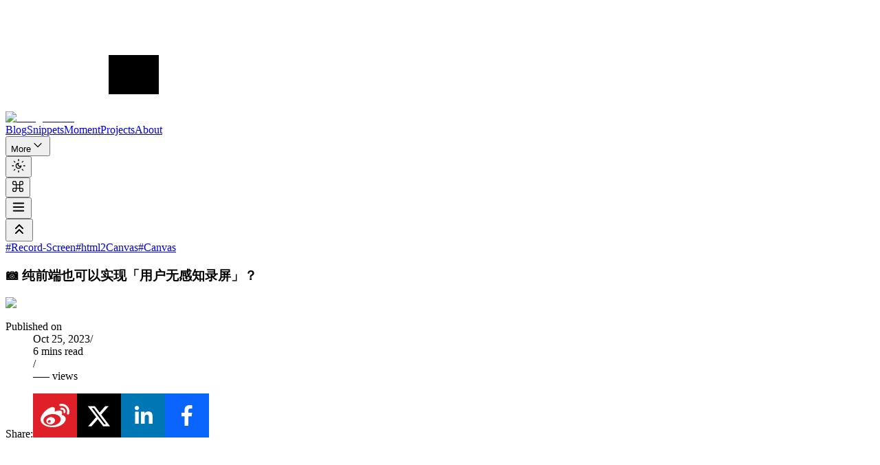

--- FILE ---
content_type: text/html; charset=utf-8
request_url: https://www.mengke.me/blog/202310/Non_Perceptual_Screen_Recording
body_size: 36216
content:
<!DOCTYPE html><html lang="en-us" class="scroll-smooth __variable_ba5569 __variable_6d24ac __variable_8b0822"><head><meta charSet="utf-8"/><meta name="viewport" content="width=device-width, initial-scale=1"/><link rel="preload" href="/_next/static/media/558ca1a6aa3cb55e-s.p.woff2" as="font" crossorigin="" type="font/woff2"/><link rel="preload" href="/_next/static/media/80d7dea5f2bb8d62-s.p.woff2" as="font" crossorigin="" type="font/woff2"/><link rel="preload" href="/_next/static/media/ee40bb094c99a29a-s.p.woff2" as="font" crossorigin="" type="font/woff2"/><link rel="preload" as="image" imageSrcSet="/_next/image?url=%2Fstatic%2Fimages%2Flogo.webp&amp;w=128&amp;q=100 1x, /_next/image?url=%2Fstatic%2Fimages%2Flogo.webp&amp;w=256&amp;q=100 2x"/><link rel="stylesheet" href="/_next/static/css/638f4b3e51130347.css" data-precedence="next"/><link rel="stylesheet" href="/_next/static/css/1bfafa65a3e9a5c6.css" data-precedence="next"/><link rel="stylesheet" href="/_next/static/css/52be060d186c1292.css" data-precedence="next"/><link rel="preload" as="script" fetchPriority="low" href="/_next/static/chunks/webpack-4f7f525696908088.js"/><script src="/_next/static/chunks/5c4e7d12-3ae89ee7ccd4b62d.js" async=""></script><script src="/_next/static/chunks/845-c7d91c747ed03507.js" async=""></script><script src="/_next/static/chunks/main-app-08929179b44b7c81.js" async=""></script><script src="/_next/static/chunks/3621f9d8-d960cdfbdf0361da.js" async=""></script><script src="/_next/static/chunks/223-ed2bc4f2a991440a.js" async=""></script><script src="/_next/static/chunks/642-c1c7db342eb96181.js" async=""></script><script src="/_next/static/chunks/985-888f0107d731b2ef.js" async=""></script><script src="/_next/static/chunks/606-dee5472e803a3a55.js" async=""></script><script src="/_next/static/chunks/858-4618deb544702a22.js" async=""></script><script src="/_next/static/chunks/628-adec77444ce6b1b5.js" async=""></script><script src="/_next/static/chunks/app/layout-d72bb1d86ea14580.js" async=""></script><script src="/_next/static/chunks/232-2d6c79099e85f806.js" async=""></script><script src="/_next/static/chunks/839-6f76c74520664190.js" async=""></script><script src="/_next/static/chunks/app/blog/%5B...slug%5D/page-b59300fe96a98759.js" async=""></script><meta name="next-size-adjust" content=""/><link rel="apple-touch-icon" sizes="76x76" href="/static/favicons/favicon.ico"/><link rel="icon" type="image/png" sizes="32x32" href="/static/favicons/favicon.png"/><link rel="icon" type="image/png" sizes="16x16" href="/static/favicons/favicon.png"/><link rel="manifest" href="/static/favicons/site.webmanifest"/><link rel="mask-icon" href="/static/favicons/safari-pinned-tab.svg" color="#5bbad5"/><meta name="msapplication-TileColor" content="#000000"/><meta name="theme-color" media="(prefers-color-scheme: light)" content="#fff"/><meta name="theme-color" media="(prefers-color-scheme: dark)" content="#000"/><link rel="alternate" type="application/rss+xml" href="/feed.xml"/><title>📷 纯前端也可以实现「用户无感知录屏」？ | Mengke&#x27;s blog - Mengke&#x27;s coding journey</title><meta name="description" content="如果真正做到无感知，那我们就不能借助浏览器或者系统系统的能力了。我们能做的就只能是通过js去操作了。要在页面内直接录制视频似乎并不容易，没有现成的开源库以使用，也没有很好的想法。那我们换一个思路..."/><meta name="author" content="Mengke"/><meta name="keywords" content="blog,programming,frontend,javascript,react,nextjs,web development"/><meta name="creator" content="Mengke"/><meta name="robots" content="index, follow"/><meta name="googlebot" content="index, follow, max-video-preview:-1, max-image-preview:large, max-snippet:-1"/><link rel="canonical" href="https://www.mengke.me/blog/202310/Non_Perceptual_Screen_Recording"/><meta property="og:title" content="📷 纯前端也可以实现「用户无感知录屏」？"/><meta property="og:description" content="如果真正做到无感知，那我们就不能借助浏览器或者系统系统的能力了。我们能做的就只能是通过js去操作了。要在页面内直接录制视频似乎并不容易，没有现成的开源库以使用，也没有很好的想法。那我们换一个思路..."/><meta property="og:url" content="https://www.mengke.me/blog/202310/Non_Perceptual_Screen_Recording"/><meta property="og:site_name" content="Mengke&#x27;s blog - Mengke&#x27;s coding journey"/><meta property="og:locale" content="en_US"/><meta property="og:image" content="https://www.mengke.me/static/images/blog/202310/Non_Perceptual_Screen_Recording/andy-holmes-lZTQZRIXzDc-unsplash.webp"/><meta property="og:type" content="article"/><meta property="article:published_time" content="2023-10-25T00:00:00.000Z"/><meta property="article:modified_time" content="2023-10-25T00:00:00.000Z"/><meta property="article:author" content="Mengke"/><meta name="twitter:card" content="summary_large_image"/><meta name="twitter:title" content="📷 纯前端也可以实现「用户无感知录屏」？"/><meta name="twitter:description" content="如果真正做到无感知，那我们就不能借助浏览器或者系统系统的能力了。我们能做的就只能是通过js去操作了。要在页面内直接录制视频似乎并不容易，没有现成的开源库以使用，也没有很好的想法。那我们换一个思路..."/><meta name="twitter:image" content="https://www.mengke.me/static/images/blog/202310/Non_Perceptual_Screen_Recording/andy-holmes-lZTQZRIXzDc-unsplash.webp"/><script src="/_next/static/chunks/polyfills-42372ed130431b0a.js" noModule=""></script></head><body class="antialiased relative min-h-screen pl-[calc(100vw-100%)] flex flex-col bg-white text-gray-900 dark:bg-dark dark:text-gray-100"><div class="absolute overflow-hidden [mask-image:linear-gradient(white,transparent)] inset-x-0 top-0 z-[-1] h-[50vh]"><svg class="h-[160%] w-full absolute inset-x-0 inset-y-[-30%] skew-y-[-18deg] dark:fill-white/[.01] dark:stroke-white/[.025] fill-black/[0.02] stroke-black/5"><defs><pattern id="tilted-grid_svg__pt" width="72" height="56" patternUnits="userSpaceOnUse" x="50%" y="16"><path d="M.5 56V.5H72" fill="none"></path></pattern></defs><rect width="100%" height="100%" stroke-width="0" fill="url(#tilted-grid_svg__pt)"></rect><svg x="50%" y="16" class="h-[160%] w-full absolute inset-x-0 inset-y-[-30%] skew-y-[-18deg] dark:fill-white/[.01] dark:stroke-white/[.025] fill-black/[0.02] stroke-black/5"><rect stroke-width="0" width="73" height="57" x="0" y="56"></rect><rect stroke-width="0" width="73" height="57" x="72" y="168"></rect></svg></svg></div><script>((e,t,r,n,o,i,a,l)=>{let u=document.documentElement,s=["light","dark"];function c(t){var r;(Array.isArray(e)?e:[e]).forEach(e=>{let r="class"===e,n=r&&i?o.map(e=>i[e]||e):o;r?(u.classList.remove(...n),u.classList.add(i&&i[t]?i[t]:t)):u.setAttribute(e,t)}),r=t,l&&s.includes(r)&&(u.style.colorScheme=r)}if(n)c(n);else try{let e=localStorage.getItem(t)||r,n=a&&"system"===e?window.matchMedia("(prefers-color-scheme: dark)").matches?"dark":"light":e;c(n)}catch(e){}})("class","theme","system",null,["light","dark"],null,true,true)</script><header class="mx-auto w-full max-w-6xl px-4 sm:px-6 xl:px-12 bg-white/75 py-2 backdrop-blur dark:bg-dark/75 shadow-sm saturate-100 md:rounded-2xl sticky top-2 z-50 lg:top-3"><div class="flex items-center justify-between gap-3"><a class="rounded-xl p-0.5 ring-1 ring-zinc-900/5 dark:ring-white/10 shadow-lg shadow-zinc-800/5" aria-label="Mengke&#x27;s blog" href="/"><div class="image-container relative overflow-hidden animate-pulse [animation-duration:4s] h-10 w-10 rounded-xl"><img alt="Mengke&#x27;s blog" loading="eager" width="100" height="100" decoding="async" data-nimg="1" class="transition-all duration-500 [transition-timing-function:cubic-bezier(.4,0,.2,1)] h-full max-h-full w-full object-center blur-xl" style="color:transparent;object-fit:cover" srcSet="/_next/image?url=%2Fstatic%2Fimages%2Flogo.webp&amp;w=128&amp;q=100 1x, /_next/image?url=%2Fstatic%2Fimages%2Flogo.webp&amp;w=256&amp;q=100 2x" src="/_next/image?url=%2Fstatic%2Fimages%2Flogo.webp&amp;w=256&amp;q=100"/></div></a><div class="flex items-center gap-4"><div class="hidden gap-1.5 sm:flex"><a class="px-3 py-1 font-medium" href="/blog"><span class="bg-gradient-to-r bg-left-bottom bg-no-repeat transition-[background-size] duration-[var(--duration,300ms)] from-green-200 to-green-100 dark:from-emerald-800 dark:to-emerald-900 bg-[length:0px_50%] hover:bg-[length:100%_50%] bg-[length:100%_50%]" style="--duration:300ms" data-umami-event="nav-blog">Blog</span></a><a class="px-3 py-1 font-medium" href="/snippets"><span class="bg-gradient-to-r bg-left-bottom bg-no-repeat transition-[background-size] duration-[var(--duration,300ms)] from-green-200 to-green-100 dark:from-emerald-800 dark:to-emerald-900 bg-[length:0px_50%] hover:bg-[length:100%_50%]" style="--duration:300ms" data-umami-event="nav-snippets">Snippets</span></a><a class="px-3 py-1 font-medium" href="/moment"><span class="bg-gradient-to-r bg-left-bottom bg-no-repeat transition-[background-size] duration-[var(--duration,300ms)] from-green-200 to-green-100 dark:from-emerald-800 dark:to-emerald-900 bg-[length:0px_50%] hover:bg-[length:100%_50%]" style="--duration:300ms" data-umami-event="nav-moment">Moment</span></a><a class="px-3 py-1 font-medium" href="/projects"><span class="bg-gradient-to-r bg-left-bottom bg-no-repeat transition-[background-size] duration-[var(--duration,300ms)] from-green-200 to-green-100 dark:from-emerald-800 dark:to-emerald-900 bg-[length:0px_50%] hover:bg-[length:100%_50%]" style="--duration:300ms" data-umami-event="nav-projects">Projects</span></a><a class="px-3 py-1 font-medium" href="/about"><span class="bg-gradient-to-r bg-left-bottom bg-no-repeat transition-[background-size] duration-[var(--duration,300ms)] from-green-200 to-green-100 dark:from-emerald-800 dark:to-emerald-900 bg-[length:0px_50%] hover:bg-[length:100%_50%]" style="--duration:300ms" data-umami-event="nav-about">About</span></a><div class="flex items-center"><div class="relative inline-block text-left" data-headlessui-state=""><button aria-label="More links" class="px-3 py-1 font-medium" id="headlessui-menu-button-«R1sptalb»" type="button" aria-haspopup="menu" aria-expanded="false" data-headlessui-state=""><span class="bg-gradient-to-r bg-left-bottom bg-no-repeat transition-[background-size] duration-[var(--duration,300ms)] from-green-200 to-green-100 dark:from-emerald-800 dark:to-emerald-900 bg-[length:0px_50%] hover:bg-[length:100%_50%] flex items-center gap-1" style="--duration:300ms" data-umami-event="nav-more-links"><span>More</span><svg xmlns="http://www.w3.org/2000/svg" width="20" height="20" viewBox="0 0 24 24" fill="none" stroke="currentColor" stroke-width="1.5" stroke-linecap="round" stroke-linejoin="round" class="lucide lucide-chevron-down"><path d="m6 9 6 6 6-6"></path></svg></span></button></div></div></div><div data-orientation="vertical" role="separator" class="hidden h-4 w-px shrink-0 bg-gray-200 dark:bg-gray-600 md:block"></div><div class="flex items-center gap-2"><div class="flex items-center"><div class="relative inline-block text-left" data-headlessui-state=""><div class="flex items-center justify-center rounded p-1.5 hover:bg-gray-200 dark:hover:bg-gray-700" data-umami-event="nav-theme-switcher"><button aria-label="Theme switcher" id="headlessui-menu-button-«R1rptalb»" type="button" aria-haspopup="menu" aria-expanded="false" data-headlessui-state=""><svg xmlns="http://www.w3.org/2000/svg" width="22" height="22" viewBox="0 0 24 24" fill="none" stroke="currentColor" stroke-width="1.5" stroke-linecap="round" stroke-linejoin="round" class="lucide lucide-sun-moon"><path d="M12 8a2.83 2.83 0 0 0 4 4 4 4 0 1 1-4-4"></path><path d="M12 2v2"></path><path d="M12 20v2"></path><path d="m4.9 4.9 1.4 1.4"></path><path d="m17.7 17.7 1.4 1.4"></path><path d="M2 12h2"></path><path d="M20 12h2"></path><path d="m6.3 17.7-1.4 1.4"></path><path d="m19.1 4.9-1.4 1.4"></path></svg></button></div></div></div><button aria-label="Search" class="rounded p-1.5 hover:bg-gray-200 dark:hover:bg-gray-700" data-umami-event="search-the-site"><svg xmlns="http://www.w3.org/2000/svg" width="20" height="20" viewBox="0 0 24 24" fill="none" stroke="currentColor" stroke-width="1.5" stroke-linecap="round" stroke-linejoin="round" class="lucide lucide-command"><path d="M15 6v12a3 3 0 1 0 3-3H6a3 3 0 1 0 3 3V6a3 3 0 1 0-3 3h12a3 3 0 1 0-3-3"></path></svg></button><div class="rounded p-1.5 hover:bg-gray-200 dark:hover:bg-gray-700 flex items-center justify-center sm:hidden" data-umami-event="mobile-nav-toggle"><button aria-label="Toggle Menu"><svg xmlns="http://www.w3.org/2000/svg" width="22" height="22" viewBox="0 0 24 24" fill="none" stroke="currentColor" stroke-width="2" stroke-linecap="round" stroke-linejoin="round" class="lucide lucide-menu"><line x1="4" x2="20" y1="12" y2="12"></line><line x1="4" x2="20" y1="6" y2="6"></line><line x1="4" x2="20" y1="18" y2="18"></line></svg></button></div><span hidden="" style="position:fixed;top:1px;left:1px;width:1px;height:0;padding:0;margin:-1px;overflow:hidden;clip:rect(0, 0, 0, 0);white-space:nowrap;border-width:0;display:none"></span></div></div></div></header><main class="mb-auto grow"><script type="application/ld+json">{"@context":"https://schema.org","@type":"BlogPosting","headline":"📷 纯前端也可以实现「用户无感知录屏」？","datePublished":"2023-10-25T00:00:00.000Z","dateModified":"2023-10-25T00:00:00.000Z","description":"如果真正做到无感知，那我们就不能借助浏览器或者系统系统的能力了。我们能做的就只能是通过js去操作了。要在页面内直接录制视频似乎并不容易，没有现成的开源库以使用，也没有很好的想法。那我们换一个思路...","image":"/static/images/blog/202310/Non_Perceptual_Screen_Recording/andy-holmes-lZTQZRIXzDc-unsplash.webp","url":"https://www.mengke.me/blog/202310/Non_Perceptual_Screen_Recording","author":[{"@type":"Person","name":"Mengke"}]}</script><section class="mx-auto w-full max-w-6xl px-4 sm:px-6 xl:px-12 pt-4 lg:pt-12"><div class="fixed bottom-8 right-8 z-50 hidden flex-col gap-3"><button aria-label="Scroll To Top" class="rounded-lg p-2 transition-all hover:bg-gray-100 dark:hover:bg-gray-800 ring-1 ring-inset ring-zinc-900/20 dark:ring-white/20"><svg xmlns="http://www.w3.org/2000/svg" width="24" height="24" viewBox="0 0 24 24" fill="none" stroke="currentColor" stroke-width="2" stroke-linecap="round" stroke-linejoin="round" class="lucide lucide-chevrons-up h-5 w-5"><path d="m17 11-5-5-5 5"></path><path d="m17 18-5-5-5 5"></path></svg></button></div><article class="pt-6"><div class="space-y-4"><div class="flex flex-wrap gap-2 md:gap-3"><a class="rounded-lg px-2 py-0.5 font-semibold bg-slate-100 text-gray-600 hover:text-gray-800 dark:bg-gray-700 dark:text-gray-300 text-sm" href="/tags/record-screen"><span data-umami-event="tag-Record-Screen">#<!-- -->Record-Screen</span></a><a class="rounded-lg px-2 py-0.5 font-semibold bg-slate-100 text-gray-600 hover:text-gray-800 dark:bg-gray-700 dark:text-gray-300 text-sm" href="/tags/html2canvas"><span data-umami-event="tag-html2Canvas">#<!-- -->html2Canvas</span></a><a class="rounded-lg px-2 py-0.5 font-semibold bg-slate-100 text-gray-600 hover:text-gray-800 dark:bg-gray-700 dark:text-gray-300 text-sm" href="/tags/canvas"><span data-umami-event="tag-Canvas">#<!-- -->Canvas</span></a></div><h1 class="text-3xl font-extrabold tracking-tight text-gray-900 dark:text-gray-100 md:text-5xl md:leading-tight">📷 纯前端也可以实现「用户无感知录屏」？</h1><div class="space-y-4 pt-4 md:pt-10"><div class="relative"><div aria-owns="rmiz-modal-" data-rmiz=""><div data-rmiz-content="not-found" style="visibility:visible"><div class="image-container relative overflow-hidden animate-pulse [animation-duration:4s] h-auto w-full rounded-lg"><img alt="Andy holmes lZTQZRIXzDc unsplash.webp" loading="lazy" width="1600" height="900" decoding="async" data-nimg="1" class="transition-all duration-500 [transition-timing-function:cubic-bezier(.4,0,.2,1)] h-full max-h-full w-full object-center blur-xl" style="color:transparent;object-fit:cover" srcSet="/_next/image?url=%2Fstatic%2Fimages%2Fblog%2F202310%2FNon_Perceptual_Screen_Recording%2Fandy-holmes-lZTQZRIXzDc-unsplash.webp&amp;w=1920&amp;q=100 1x, /_next/image?url=%2Fstatic%2Fimages%2Fblog%2F202310%2FNon_Perceptual_Screen_Recording%2Fandy-holmes-lZTQZRIXzDc-unsplash.webp&amp;w=3840&amp;q=100 2x" src="/_next/image?url=%2Fstatic%2Fimages%2Fblog%2F202310%2FNon_Perceptual_Screen_Recording%2Fandy-holmes-lZTQZRIXzDc-unsplash.webp&amp;w=3840&amp;q=100"/></div></div></div><div class="absolute z-[-1] bg-cover bg-center [background-image:url(&quot;/static/images/black-grit.webp&quot;)] dark:[background-image:url(&quot;/static/images/white-grit.webp&quot;)] inset-0 rounded-lg opacity-75"></div></div></div><div class="flex items-center justify-between gap-2 pb-4 lg:pt-2"><dl><dt class="sr-only">Published on</dt><dd class="flex flex-wrap items-center gap-2 text-sm font-medium leading-6 text-gray-500 dark:text-gray-400 md:gap-3 md:text-base"><time dateTime="2023-10-25T00:00:00.000Z" class="flex items-center justify-center"><i class="twa inline-block twa-calendar"></i><span class="ml-1.5 md:ml-2">Oct 25, 2023</span></time><span class="text-gray-400">/</span><div class="flex items-center"><i class="twa inline-block twa-three-o-clock"></i><span class="ml-1.5 md:ml-2">6<!-- --> mins read</span></div><span class="text-gray-400">/</span><div class="flex items-center"><i class="twa inline-block twa-eye"></i><span class="ml-1.5 md:ml-2">–––<!-- --> views</span></div></dd></dl><div class="flex items-center gap-2 text-white hidden md:flex"><span class="hidden text-gray-500 lg:inline">Share:</span><button class="react-share__ShareButton" style="background-color:transparent;border:none;padding:0;font:inherit;color:inherit;cursor:pointer"><svg viewBox="0 0 64 64" width="64" height="64" class="h-8 w-8 rounded-full"><rect width="64" height="64" rx="0" ry="0" fill="#DF2029"></rect><path d="M40.9756152,15.0217119 C40.5000732,15.0546301 39.9999314,15.1204666 39.5325878,15.2192213 C38.6634928,15.4085016 38.0977589,16.2643757 38.2863368,17.1284787 C38.4667163,18.0008129 39.3194143,18.5686519 40.1885094,18.3793715 C42.8613908,17.8115326 45.7720411,18.6427174 47.7316073,20.8153207 C49.6911735,22.996153 50.2077122,25.975254 49.3714112,28.5840234 C49.1008441,29.4316684 49.5763861,30.3533789 50.4208857,30.6249537 C51.2653852,30.8965286 52.1754769,30.4192153 52.4542425,29.5715703 C53.6349013,25.9011885 52.9133876,21.7699494 50.1585171,18.7085538 C48.0923641,16.4042776 45.2063093,15.1533848 42.3530505,15.0217119 C41.8775084,14.9970227 41.4511594,14.9887937 40.9756152,15.0217119 Z M27.9227762,19.8277737 C24.9957268,20.140498 20.863421,22.4365431 17.2312548,26.0822378 C13.2711279,30.0571148 11,34.2871065 11,37.9328012 C11,44.9032373 19.8713401,49.125 28.5786978,49.125 C39.9917329,49.125 47.600423,42.4261409 47.600423,37.1427636 C47.600423,33.9496952 44.9603397,32.1638816 42.549827,31.4149913 C41.9594976,31.2339421 41.5167516,31.1434164 41.8283133,30.3616079 C42.5006339,28.66632 42.6236176,27.1932286 41.8939054,26.1480742 C40.5328692,24.1894405 36.7203236,24.2881952 32.448635,26.0822378 C32.448635,26.0822378 31.1203949,26.6912261 31.4647526,25.6213825 C32.1206742,23.4981576 32.0304845,21.712342 31.0056075,20.6836478 C30.2840938,19.9512176 29.2510184,19.6878718 27.9227762,19.8277737 Z M42.0906819,20.6836478 C41.6233383,20.6589586 41.1723917,20.716566 40.7132466,20.8153207 C39.9671353,20.9716828 39.4997917,21.7781784 39.6637721,22.5270687 C39.8277525,23.275959 40.5574647,23.7450433 41.303576,23.5804521 C42.1972686,23.3911718 43.2057485,23.6380596 43.8616701,24.3704897 C44.5175916,25.1029198 44.6733735,26.0657797 44.3864073,26.9381118 C44.1486363,27.6705419 44.5093932,28.4770397 45.2391054,28.7156963 C45.9688176,28.9461239 46.780521,28.5922524 47.0100936,27.8598223 C47.584026,26.0740087 47.2396661,24.0248493 45.8950269,22.5270687 C44.886547,21.4078489 43.4845162,20.7494842 42.0906819,20.6836478 Z M29.496988,29.9665891 C35.3100922,30.1723275 39.9917329,33.0691319 40.3852858,37.0769272 C40.8362324,41.6607904 35.5970585,45.9319315 28.6442899,46.6232144 C21.6915214,47.3144973 15.6488446,44.154347 15.197898,39.5787128 C14.7469514,34.9948495 20.059916,30.7237084 27.004486,30.0324256 C27.8735831,29.950131 28.6688875,29.9336709 29.496988,29.9665891 Z M25.5614586,34.3776322 C23.183744,34.5916017 20.9372116,35.9577073 19.9205332,37.9328012 C18.5348994,40.6238672 19.9041362,43.6029661 23.0689567,44.582284 C26.340366,45.5945202 30.1857056,44.0638213 31.5303448,41.1587879 C32.8503864,38.3195909 31.1613894,35.3734082 27.9227762,34.5751416 C27.1438688,34.3776322 26.356763,34.3035667 25.5614586,34.3776322 Z M24.052839,38.7228388 C24.3316067,38.7310678 24.5857748,38.8215935 24.8399449,38.9203482 C25.8648218,39.3400561 26.1845841,40.4428158 25.5614586,41.4221338 C24.9219361,42.3932227 23.5690963,42.8623069 22.5442194,42.4096807 C21.5357395,41.9652856 21.2487754,40.8542948 21.8882979,39.9078951 C22.3638421,39.2001542 23.2247386,38.7146097 24.052839,38.7228388 Z" fill="white"></path></svg></button><button class="react-share__ShareButton" style="background-color:transparent;border:none;padding:0;font:inherit;color:inherit;cursor:pointer"><svg viewBox="0 0 64 64" width="64" height="64" class="h-8 w-8 rounded-full"><rect width="64" height="64" rx="0" ry="0" fill="#000000"></rect><path d="M 41.116 18.375 h 4.962 l -10.8405 12.39 l 12.753 16.86 H 38.005 l -7.821 -10.2255 L 21.235 47.625 H 16.27 l 11.595 -13.2525 L 15.631 18.375 H 25.87 l 7.0695 9.3465 z m -1.7415 26.28 h 2.7495 L 24.376 21.189 H 21.4255 z" fill="white"></path></svg></button><button class="react-share__ShareButton" style="background-color:transparent;border:none;padding:0;font:inherit;color:inherit;cursor:pointer"><svg viewBox="0 0 64 64" width="64" height="64" class="h-8 w-8 rounded-full"><rect width="64" height="64" rx="0" ry="0" fill="#0077B5"></rect><path d="M20.4,44h5.4V26.6h-5.4V44z M23.1,18c-1.7,0-3.1,1.4-3.1,3.1c0,1.7,1.4,3.1,3.1,3.1 c1.7,0,3.1-1.4,3.1-3.1C26.2,19.4,24.8,18,23.1,18z M39.5,26.2c-2.6,0-4.4,1.4-5.1,2.8h-0.1v-2.4h-5.2V44h5.4v-8.6 c0-2.3,0.4-4.5,3.2-4.5c2.8,0,2.8,2.6,2.8,4.6V44H46v-9.5C46,29.8,45,26.2,39.5,26.2z" fill="white"></path></svg></button><button class="react-share__ShareButton" style="background-color:transparent;border:none;padding:0;font:inherit;color:inherit;cursor:pointer"><svg viewBox="0 0 64 64" width="64" height="64" class="h-8 w-8 rounded-full"><rect width="64" height="64" rx="0" ry="0" fill="#0965FE"></rect><path d="M34.1,47V33.3h4.6l0.7-5.3h-5.3v-3.4c0-1.5,0.4-2.6,2.6-2.6l2.8,0v-4.8c-0.5-0.1-2.2-0.2-4.1-0.2 c-4.1,0-6.9,2.5-6.9,7V28H24v5.3h4.6V47H34.1z" fill="white"></path></svg></button></div></div></div><div class="h-0.5 w-full rounded-md bg-gradient-to-r from-pink-500 via-red-500 to-yellow-500 mb-2 mt-1"></div><div class="grid grid-cols-1 gap-12 pb-10 pt-8 lg:grid-cols-12 lg:pt-10"><div class="divide-y divide-gray-200 dark:divide-gray-700 lg:col-span-8 xl:col-span-9"><div class="prose max-w-none dark:prose-invert lg:prose-lg lg:pb-8"><h2 class="content-header" id="前言"><a class="break-words" href="#前言" aria-hidden="true" tabindex="-1"><span class="content-header-link"><svg class="h-5 linkicon w-5" fill="currentColor" viewBox="0 0 20 20" xmlns="http://www.w3.org/2000/svg"><path d="M12.232 4.232a2.5 2.5 0 0 1 3.536 3.536l-1.225 1.224a.75.75 0 0 0 1.061 1.06l1.224-1.224a4 4 0 0 0-5.656-5.656l-3 3a4 4 0 0 0 .225 5.865.75.75 0 0 0 .977-1.138 2.5 2.5 0 0 1-.142-3.667l3-3Z"></path><path d="M11.603 7.963a.75.75 0 0 0-.977 1.138 2.5 2.5 0 0 1 .142 3.667l-3 3a2.5 2.5 0 0 1-3.536-3.536l1.225-1.224a.75.75 0 0 0-1.061-1.06l-1.224 1.224a4 4 0 1 0 5.656 5.656l3-3a4 4 0 0 0-.225-5.865Z"></path></svg></span></a>前言</h2><p><a class="break-words" target="_blank" rel="noopener noreferrer" href="https://juejin.cn/post/7293462197386592283">掘金地址</a></p><p>要在 JavaScript 中实现屏幕录制，可以使用 <code>navigator.mediaDevices.getDisplayMedia()</code> 方法来获取屏幕的媒体流。然后，可使用 <code>MediaRecorder</code> 对象将媒体流录制为视频文件。</p><p>但该方法会在浏览器弹出一个授权窗口，让用户选择要分享的内容，这不可实现“无感知”。</p><div><div aria-owns="rmiz-modal-" data-rmiz=""><div data-rmiz-content="not-found" style="visibility:visible"><div class="image-container relative overflow-hidden animate-pulse [animation-duration:4s] my-4"><img alt="Authorization Prompt" loading="lazy" width="800" height="437" decoding="async" data-nimg="1" class="transition-all duration-500 [transition-timing-function:cubic-bezier(.4,0,.2,1)] h-full max-h-full w-full object-center blur-xl" style="color:transparent;object-fit:cover" srcSet="/_next/image?url=%2Fstatic%2Fimages%2Fblog%2F202310%2FNon_Perceptual_Screen_Recording%2Fauthorization_prompt.webp&amp;w=828&amp;q=100 1x, /_next/image?url=%2Fstatic%2Fimages%2Fblog%2F202310%2FNon_Perceptual_Screen_Recording%2Fauthorization_prompt.webp&amp;w=1920&amp;q=100 2x" src="/_next/image?url=%2Fstatic%2Fimages%2Fblog%2F202310%2FNon_Perceptual_Screen_Recording%2Fauthorization_prompt.webp&amp;w=1920&amp;q=100"/></div></div></div></div><p>如果真正做到无感知，那我们就不能借助浏览器或者系统系统的能力了。我们能做的就只能是通过js去操作了。</p><p>要在页面内直接录制视频似乎并不容易，没有现成的开源库可以使用，也没有很好的想法。</p><p>那我们换一个思路，视频是由帧组成的，我们是否可以不断的截图，然后组合成一段视频？好像是可以的。</p><h2 class="content-header" id="效果"><a class="break-words" href="#效果" aria-hidden="true" tabindex="-1"><span class="content-header-link"><svg class="h-5 linkicon w-5" fill="currentColor" viewBox="0 0 20 20" xmlns="http://www.w3.org/2000/svg"><path d="M12.232 4.232a2.5 2.5 0 0 1 3.536 3.536l-1.225 1.224a.75.75 0 0 0 1.061 1.06l1.224-1.224a4 4 0 0 0-5.656-5.656l-3 3a4 4 0 0 0 .225 5.865.75.75 0 0 0 .977-1.138 2.5 2.5 0 0 1-.142-3.667l3-3Z"></path><path d="M11.603 7.963a.75.75 0 0 0-.977 1.138 2.5 2.5 0 0 1 .142 3.667l-3 3a2.5 2.5 0 0 1-3.536-3.536l1.225-1.224a.75.75 0 0 0-1.061-1.06l-1.224 1.224a4 4 0 1 0 5.656 5.656l3-3a4 4 0 0 0-.225-5.865Z"></path></svg></span></a>效果</h2><p><a class="break-words" target="_blank" rel="noopener noreferrer" href="https://code.juejin.cn/pen/7293465912663867419">去「码上掘金」查看</a></p><h2 class="content-header" id="页面"><a class="break-words" href="#页面" aria-hidden="true" tabindex="-1"><span class="content-header-link"><svg class="h-5 linkicon w-5" fill="currentColor" viewBox="0 0 20 20" xmlns="http://www.w3.org/2000/svg"><path d="M12.232 4.232a2.5 2.5 0 0 1 3.536 3.536l-1.225 1.224a.75.75 0 0 0 1.061 1.06l1.224-1.224a4 4 0 0 0-5.656-5.656l-3 3a4 4 0 0 0 .225 5.865.75.75 0 0 0 .977-1.138 2.5 2.5 0 0 1-.142-3.667l3-3Z"></path><path d="M11.603 7.963a.75.75 0 0 0-.977 1.138 2.5 2.5 0 0 1 .142 3.667l-3 3a2.5 2.5 0 0 1-3.536-3.536l1.225-1.224a.75.75 0 0 0-1.061-1.06l-1.224 1.224a4 4 0 1 0 5.656 5.656l3-3a4 4 0 0 0-.225-5.865Z"></path></svg></span></a>页面</h2><p>先写一个简单的页面：</p><figure data-rehype-pretty-code-figure=""><div class="relative overflow-hidden rounded-lg border border-gray-50 dark:border-gray-800"><button aria-label="Copy code" class="copy-code bg-solarized-light p-2 dark:bg-github-dark-dimmed absolute right-3 top-3 hidden lg:inline-block"><svg xmlns="http://www.w3.org/2000/svg" width="24" height="24" viewBox="0 0 24 24" fill="none" stroke="currentColor" stroke-width="2" stroke-linecap="round" stroke-linejoin="round" class="lucide lucide-copy h-4.5 w-4.5"><rect width="14" height="14" x="8" y="8" rx="2" ry="2"></rect><path d="M4 16c-1.1 0-2-.9-2-2V4c0-1.1.9-2 2-2h10c1.1 0 2 .9 2 2"></path></svg></button><pre class="bg-solarized-light text-code-block dark:bg-github-dark-dimmed"><code data-language="html" data-line-numbers="" data-line-numbers-max-digits="2" data-theme="github-dark-dimmed solarized-light" style="display:grid"><span data-line=""><span style="--shiki-dark:#ADBAC7;--shiki-light:#93A1A1">&lt;!</span><span style="--shiki-dark:#8DDB8C;--shiki-light:#268BD2">doctype</span><span style="--shiki-dark:#6CB6FF;--shiki-light:#93A1A1"> html</span><span style="--shiki-dark:#ADBAC7;--shiki-light:#93A1A1">&gt;</span></span>
<span data-line=""><span style="--shiki-dark:#ADBAC7;--shiki-light:#93A1A1">&lt;</span><span style="--shiki-dark:#8DDB8C;--shiki-light:#268BD2">html</span><span style="--shiki-dark:#6CB6FF;--shiki-light:#93A1A1"> lang</span><span style="--shiki-dark:#ADBAC7;--shiki-light:#657B83">=</span><span style="--shiki-dark:#96D0FF;--shiki-light:#2AA198">&quot;en&quot;</span><span style="--shiki-dark:#ADBAC7;--shiki-light:#93A1A1">&gt;</span></span>
<span data-line=""><span style="--shiki-dark:#ADBAC7;--shiki-light:#93A1A1">  &lt;</span><span style="--shiki-dark:#8DDB8C;--shiki-light:#268BD2">head</span><span style="--shiki-dark:#ADBAC7;--shiki-light:#93A1A1">&gt;</span></span>
<span data-line=""><span style="--shiki-dark:#ADBAC7;--shiki-light:#93A1A1">    &lt;</span><span style="--shiki-dark:#8DDB8C;--shiki-light:#268BD2">meta</span><span style="--shiki-dark:#6CB6FF;--shiki-light:#93A1A1"> charset</span><span style="--shiki-dark:#ADBAC7;--shiki-light:#657B83">=</span><span style="--shiki-dark:#96D0FF;--shiki-light:#2AA198">&quot;UTF-8&quot;</span><span style="--shiki-dark:#ADBAC7;--shiki-light:#93A1A1"> /&gt;</span></span>
<span data-line=""><span style="--shiki-dark:#ADBAC7;--shiki-light:#93A1A1">    &lt;</span><span style="--shiki-dark:#8DDB8C;--shiki-light:#268BD2">title</span><span style="--shiki-dark:#ADBAC7;--shiki-light:#93A1A1">&gt;</span><span style="--shiki-dark:#ADBAC7;--shiki-light:#657B83">Canvas视频录制</span><span style="--shiki-dark:#ADBAC7;--shiki-light:#93A1A1">&lt;/</span><span style="--shiki-dark:#8DDB8C;--shiki-light:#268BD2">title</span><span style="--shiki-dark:#ADBAC7;--shiki-light:#93A1A1">&gt;</span></span>
<span data-line=""><span style="--shiki-dark:#ADBAC7;--shiki-light:#93A1A1">    &lt;</span><span style="--shiki-dark:#8DDB8C;--shiki-light:#268BD2">link</span><span style="--shiki-dark:#6CB6FF;--shiki-light:#93A1A1"> rel</span><span style="--shiki-dark:#ADBAC7;--shiki-light:#657B83">=</span><span style="--shiki-dark:#96D0FF;--shiki-light:#2AA198">&quot;stylesheet&quot;</span><span style="--shiki-dark:#6CB6FF;--shiki-light:#93A1A1"> href</span><span style="--shiki-dark:#ADBAC7;--shiki-light:#657B83">=</span><span style="--shiki-dark:#96D0FF;--shiki-light:#2AA198">&quot;styles.css&quot;</span><span style="--shiki-dark:#ADBAC7;--shiki-light:#93A1A1"> /&gt;</span></span>
<span data-line=""><span style="--shiki-dark:#ADBAC7;--shiki-light:#93A1A1">  &lt;/</span><span style="--shiki-dark:#8DDB8C;--shiki-light:#268BD2">head</span><span style="--shiki-dark:#ADBAC7;--shiki-light:#93A1A1">&gt;</span></span>
<span data-line=""> </span>
<span data-line=""><span style="--shiki-dark:#ADBAC7;--shiki-light:#93A1A1">  &lt;</span><span style="--shiki-dark:#8DDB8C;--shiki-light:#268BD2">body</span><span style="--shiki-dark:#ADBAC7;--shiki-light:#93A1A1">&gt;</span></span>
<span data-line=""><span style="--shiki-dark:#ADBAC7;--shiki-light:#93A1A1">    &lt;</span><span style="--shiki-dark:#8DDB8C;--shiki-light:#268BD2">main</span><span style="--shiki-dark:#ADBAC7;--shiki-light:#93A1A1">&gt;</span></span>
<span data-line=""><span style="--shiki-dark:#ADBAC7;--shiki-light:#93A1A1">      &lt;</span><span style="--shiki-dark:#8DDB8C;--shiki-light:#268BD2">div</span><span style="--shiki-dark:#6CB6FF;--shiki-light:#93A1A1"> class</span><span style="--shiki-dark:#ADBAC7;--shiki-light:#657B83">=</span><span style="--shiki-dark:#96D0FF;--shiki-light:#2AA198">&quot;buttons&quot;</span><span style="--shiki-dark:#ADBAC7;--shiki-light:#93A1A1">&gt;</span></span>
<span data-line=""><span style="--shiki-dark:#ADBAC7;--shiki-light:#93A1A1">        &lt;</span><span style="--shiki-dark:#8DDB8C;--shiki-light:#268BD2">button</span><span style="--shiki-dark:#6CB6FF;--shiki-light:#93A1A1"> class</span><span style="--shiki-dark:#ADBAC7;--shiki-light:#657B83">=</span><span style="--shiki-dark:#96D0FF;--shiki-light:#2AA198">&quot;start-btn&quot;</span><span style="--shiki-dark:#ADBAC7;--shiki-light:#93A1A1">&gt;</span><span style="--shiki-dark:#ADBAC7;--shiki-light:#657B83">开始录制</span><span style="--shiki-dark:#ADBAC7;--shiki-light:#93A1A1">&lt;/</span><span style="--shiki-dark:#8DDB8C;--shiki-light:#268BD2">button</span><span style="--shiki-dark:#ADBAC7;--shiki-light:#93A1A1">&gt;</span></span>
<span data-line=""><span style="--shiki-dark:#ADBAC7;--shiki-light:#93A1A1">        &lt;</span><span style="--shiki-dark:#8DDB8C;--shiki-light:#268BD2">button</span><span style="--shiki-dark:#6CB6FF;--shiki-light:#93A1A1"> class</span><span style="--shiki-dark:#ADBAC7;--shiki-light:#657B83">=</span><span style="--shiki-dark:#96D0FF;--shiki-light:#2AA198">&quot;pause-btn&quot;</span><span style="--shiki-dark:#ADBAC7;--shiki-light:#93A1A1">&gt;</span><span style="--shiki-dark:#ADBAC7;--shiki-light:#657B83">暂停录制</span><span style="--shiki-dark:#ADBAC7;--shiki-light:#93A1A1">&lt;/</span><span style="--shiki-dark:#8DDB8C;--shiki-light:#268BD2">button</span><span style="--shiki-dark:#ADBAC7;--shiki-light:#93A1A1">&gt;</span></span>
<span data-line=""><span style="--shiki-dark:#ADBAC7;--shiki-light:#93A1A1">        &lt;</span><span style="--shiki-dark:#8DDB8C;--shiki-light:#268BD2">button</span><span style="--shiki-dark:#6CB6FF;--shiki-light:#93A1A1"> class</span><span style="--shiki-dark:#ADBAC7;--shiki-light:#657B83">=</span><span style="--shiki-dark:#96D0FF;--shiki-light:#2AA198">&quot;resume-btn&quot;</span><span style="--shiki-dark:#ADBAC7;--shiki-light:#93A1A1">&gt;</span><span style="--shiki-dark:#ADBAC7;--shiki-light:#657B83">继续录制</span><span style="--shiki-dark:#ADBAC7;--shiki-light:#93A1A1">&lt;/</span><span style="--shiki-dark:#8DDB8C;--shiki-light:#268BD2">button</span><span style="--shiki-dark:#ADBAC7;--shiki-light:#93A1A1">&gt;</span></span>
<span data-line=""><span style="--shiki-dark:#ADBAC7;--shiki-light:#93A1A1">        &lt;</span><span style="--shiki-dark:#8DDB8C;--shiki-light:#268BD2">button</span><span style="--shiki-dark:#6CB6FF;--shiki-light:#93A1A1"> class</span><span style="--shiki-dark:#ADBAC7;--shiki-light:#657B83">=</span><span style="--shiki-dark:#96D0FF;--shiki-light:#2AA198">&quot;stop-btn&quot;</span><span style="--shiki-dark:#ADBAC7;--shiki-light:#93A1A1">&gt;</span><span style="--shiki-dark:#ADBAC7;--shiki-light:#657B83">结束录制</span><span style="--shiki-dark:#ADBAC7;--shiki-light:#93A1A1">&lt;/</span><span style="--shiki-dark:#8DDB8C;--shiki-light:#268BD2">button</span><span style="--shiki-dark:#ADBAC7;--shiki-light:#93A1A1">&gt;</span></span>
<span data-line=""><span style="--shiki-dark:#ADBAC7;--shiki-light:#93A1A1">      &lt;/</span><span style="--shiki-dark:#8DDB8C;--shiki-light:#268BD2">div</span><span style="--shiki-dark:#ADBAC7;--shiki-light:#93A1A1">&gt;</span></span>
<span data-line=""><span style="--shiki-dark:#ADBAC7;--shiki-light:#93A1A1">      &lt;</span><span style="--shiki-dark:#8DDB8C;--shiki-light:#268BD2">div</span><span style="--shiki-dark:#6CB6FF;--shiki-light:#93A1A1"> id</span><span style="--shiki-dark:#ADBAC7;--shiki-light:#657B83">=</span><span style="--shiki-dark:#96D0FF;--shiki-light:#2AA198">&quot;box&quot;</span><span style="--shiki-dark:#ADBAC7;--shiki-light:#93A1A1">&gt;</span></span>
<span data-line=""><span style="--shiki-dark:#ADBAC7;--shiki-light:#93A1A1">        &lt;</span><span style="--shiki-dark:#8DDB8C;--shiki-light:#268BD2">section</span><span style="--shiki-dark:#6CB6FF;--shiki-light:#93A1A1"> class</span><span style="--shiki-dark:#ADBAC7;--shiki-light:#657B83">=</span><span style="--shiki-dark:#96D0FF;--shiki-light:#2AA198">&quot;content&quot;</span><span style="--shiki-dark:#ADBAC7;--shiki-light:#93A1A1">&gt;</span></span>
<span data-line=""><span style="--shiki-dark:#ADBAC7;--shiki-light:#93A1A1">          &lt;</span><span style="--shiki-dark:#8DDB8C;--shiki-light:#268BD2">h2</span><span style="--shiki-dark:#ADBAC7;--shiki-light:#93A1A1">&gt;</span><span style="--shiki-dark:#ADBAC7;--shiki-light:#657B83">TODO LIST</span><span style="--shiki-dark:#ADBAC7;--shiki-light:#93A1A1">&lt;/</span><span style="--shiki-dark:#8DDB8C;--shiki-light:#268BD2">h2</span><span style="--shiki-dark:#ADBAC7;--shiki-light:#93A1A1">&gt;</span></span>
<span data-line=""><span style="--shiki-dark:#ADBAC7;--shiki-light:#93A1A1">          &lt;</span><span style="--shiki-dark:#8DDB8C;--shiki-light:#268BD2">div</span><span style="--shiki-dark:#6CB6FF;--shiki-light:#93A1A1"> class</span><span style="--shiki-dark:#ADBAC7;--shiki-light:#657B83">=</span><span style="--shiki-dark:#96D0FF;--shiki-light:#2AA198">&quot;background-div&quot;</span><span style="--shiki-dark:#ADBAC7;--shiki-light:#93A1A1">&gt;</span></span>
<span data-line=""><span style="--shiki-dark:#ADBAC7;--shiki-light:#93A1A1">            &lt;</span><span style="--shiki-dark:#8DDB8C;--shiki-light:#268BD2">button</span><span style="--shiki-dark:#6CB6FF;--shiki-light:#93A1A1"> class</span><span style="--shiki-dark:#ADBAC7;--shiki-light:#657B83">=</span><span style="--shiki-dark:#96D0FF;--shiki-light:#2AA198">&quot;background-btn&quot;</span><span style="--shiki-dark:#ADBAC7;--shiki-light:#93A1A1">&gt;</span><span style="--shiki-dark:#ADBAC7;--shiki-light:#657B83">切换背景颜色</span><span style="--shiki-dark:#ADBAC7;--shiki-light:#93A1A1">&lt;/</span><span style="--shiki-dark:#8DDB8C;--shiki-light:#268BD2">button</span><span style="--shiki-dark:#ADBAC7;--shiki-light:#93A1A1">&gt;</span></span>
<span data-line=""><span style="--shiki-dark:#ADBAC7;--shiki-light:#93A1A1">          &lt;/</span><span style="--shiki-dark:#8DDB8C;--shiki-light:#268BD2">div</span><span style="--shiki-dark:#ADBAC7;--shiki-light:#93A1A1">&gt;</span></span>
<span data-line=""><span style="--shiki-dark:#ADBAC7;--shiki-light:#93A1A1">          &lt;</span><span style="--shiki-dark:#8DDB8C;--shiki-light:#268BD2">div</span><span style="--shiki-dark:#6CB6FF;--shiki-light:#93A1A1"> id</span><span style="--shiki-dark:#ADBAC7;--shiki-light:#657B83">=</span><span style="--shiki-dark:#96D0FF;--shiki-light:#2AA198">&quot;todo-form&quot;</span><span style="--shiki-dark:#ADBAC7;--shiki-light:#93A1A1">&gt;</span></span>
<span data-line=""><span style="--shiki-dark:#ADBAC7;--shiki-light:#93A1A1">            &lt;</span><span style="--shiki-dark:#8DDB8C;--shiki-light:#268BD2">input</span><span style="--shiki-dark:#6CB6FF;--shiki-light:#93A1A1"> type</span><span style="--shiki-dark:#ADBAC7;--shiki-light:#657B83">=</span><span style="--shiki-dark:#96D0FF;--shiki-light:#2AA198">&quot;text&quot;</span><span style="--shiki-dark:#6CB6FF;--shiki-light:#93A1A1"> class</span><span style="--shiki-dark:#ADBAC7;--shiki-light:#657B83">=</span><span style="--shiki-dark:#96D0FF;--shiki-light:#2AA198">&quot;input-field&quot;</span><span style="--shiki-dark:#6CB6FF;--shiki-light:#93A1A1"> placeholder</span><span style="--shiki-dark:#ADBAC7;--shiki-light:#657B83">=</span><span style="--shiki-dark:#96D0FF;--shiki-light:#2AA198">&quot;输入待办事项&quot;</span><span style="--shiki-dark:#ADBAC7;--shiki-light:#93A1A1"> /&gt;</span></span>
<span data-line=""><span style="--shiki-dark:#ADBAC7;--shiki-light:#93A1A1">            &lt;</span><span style="--shiki-dark:#8DDB8C;--shiki-light:#268BD2">button</span><span style="--shiki-dark:#6CB6FF;--shiki-light:#93A1A1"> type</span><span style="--shiki-dark:#ADBAC7;--shiki-light:#657B83">=</span><span style="--shiki-dark:#96D0FF;--shiki-light:#2AA198">&quot;submit&quot;</span><span style="--shiki-dark:#6CB6FF;--shiki-light:#93A1A1"> class</span><span style="--shiki-dark:#ADBAC7;--shiki-light:#657B83">=</span><span style="--shiki-dark:#96D0FF;--shiki-light:#2AA198">&quot;submit-btn&quot;</span><span style="--shiki-dark:#ADBAC7;--shiki-light:#93A1A1">&gt;</span><span style="--shiki-dark:#ADBAC7;--shiki-light:#657B83">提交</span><span style="--shiki-dark:#ADBAC7;--shiki-light:#93A1A1">&lt;/</span><span style="--shiki-dark:#8DDB8C;--shiki-light:#268BD2">button</span><span style="--shiki-dark:#ADBAC7;--shiki-light:#93A1A1">&gt;</span></span>
<span data-line=""><span style="--shiki-dark:#ADBAC7;--shiki-light:#93A1A1">          &lt;/</span><span style="--shiki-dark:#8DDB8C;--shiki-light:#268BD2">div</span><span style="--shiki-dark:#ADBAC7;--shiki-light:#93A1A1">&gt;</span></span>
<span data-line=""><span style="--shiki-dark:#ADBAC7;--shiki-light:#93A1A1">          &lt;</span><span style="--shiki-dark:#8DDB8C;--shiki-light:#268BD2">div</span><span style="--shiki-dark:#6CB6FF;--shiki-light:#93A1A1"> class</span><span style="--shiki-dark:#ADBAC7;--shiki-light:#657B83">=</span><span style="--shiki-dark:#96D0FF;--shiki-light:#2AA198">&quot;list&quot;</span><span style="--shiki-dark:#ADBAC7;--shiki-light:#93A1A1">&gt;&lt;/</span><span style="--shiki-dark:#8DDB8C;--shiki-light:#268BD2">div</span><span style="--shiki-dark:#ADBAC7;--shiki-light:#93A1A1">&gt;</span></span>
<span data-line=""><span style="--shiki-dark:#ADBAC7;--shiki-light:#93A1A1">        &lt;/</span><span style="--shiki-dark:#8DDB8C;--shiki-light:#268BD2">section</span><span style="--shiki-dark:#ADBAC7;--shiki-light:#93A1A1">&gt;</span></span>
<span data-line=""><span style="--shiki-dark:#ADBAC7;--shiki-light:#93A1A1">      &lt;/</span><span style="--shiki-dark:#8DDB8C;--shiki-light:#268BD2">div</span><span style="--shiki-dark:#ADBAC7;--shiki-light:#93A1A1">&gt;</span></span>
<span data-line=""><span style="--shiki-dark:#ADBAC7;--shiki-light:#93A1A1">      &lt;</span><span style="--shiki-dark:#8DDB8C;--shiki-light:#268BD2">img</span><span style="--shiki-dark:#6CB6FF;--shiki-light:#93A1A1"> src</span><span style="--shiki-dark:#ADBAC7;--shiki-light:#657B83">=</span><span style="--shiki-dark:#96D0FF;--shiki-light:#2AA198">&quot;&quot;</span><span style="--shiki-dark:#6CB6FF;--shiki-light:#93A1A1"> alt</span><span style="--shiki-dark:#ADBAC7;--shiki-light:#657B83">=</span><span style="--shiki-dark:#96D0FF;--shiki-light:#2AA198">&quot;&quot;</span><span style="--shiki-dark:#6CB6FF;--shiki-light:#93A1A1"> class</span><span style="--shiki-dark:#ADBAC7;--shiki-light:#657B83">=</span><span style="--shiki-dark:#96D0FF;--shiki-light:#2AA198">&quot;hidden&quot;</span><span style="--shiki-dark:#ADBAC7;--shiki-light:#93A1A1"> /&gt;</span></span>
<span data-line=""><span style="--shiki-dark:#ADBAC7;--shiki-light:#93A1A1">    &lt;/</span><span style="--shiki-dark:#8DDB8C;--shiki-light:#268BD2">main</span><span style="--shiki-dark:#ADBAC7;--shiki-light:#93A1A1">&gt;</span></span>
<span data-line=""> </span>
<span data-line=""><span style="--shiki-dark:#ADBAC7;--shiki-light:#93A1A1">    &lt;</span><span style="--shiki-dark:#8DDB8C;--shiki-light:#268BD2">script</span></span>
<span data-line=""><span style="--shiki-dark:#6CB6FF;--shiki-light:#93A1A1">      src</span><span style="--shiki-dark:#ADBAC7;--shiki-light:#657B83">=</span><span style="--shiki-dark:#96D0FF;--shiki-light:#2AA198">&quot;&lt;https://cdn.bootcss.com/html2canvas/0.5.0-beta4/html2canvas.min.js&gt;&quot;</span></span>
<span data-line=""><span style="--shiki-dark:#6CB6FF;--shiki-light:#93A1A1">      defer</span></span>
<span data-line=""><span style="--shiki-dark:#ADBAC7;--shiki-light:#93A1A1">    &gt;&lt;/</span><span style="--shiki-dark:#8DDB8C;--shiki-light:#268BD2">script</span><span style="--shiki-dark:#ADBAC7;--shiki-light:#93A1A1">&gt;</span></span>
<span data-line=""><span style="--shiki-dark:#ADBAC7;--shiki-light:#93A1A1">    &lt;</span><span style="--shiki-dark:#8DDB8C;--shiki-light:#268BD2">script</span><span style="--shiki-dark:#6CB6FF;--shiki-light:#93A1A1"> src</span><span style="--shiki-dark:#ADBAC7;--shiki-light:#657B83">=</span><span style="--shiki-dark:#96D0FF;--shiki-light:#2AA198">&quot;canvas.js&quot;</span><span style="--shiki-dark:#6CB6FF;--shiki-light:#93A1A1"> defer</span><span style="--shiki-dark:#ADBAC7;--shiki-light:#93A1A1">&gt;&lt;/</span><span style="--shiki-dark:#8DDB8C;--shiki-light:#268BD2">script</span><span style="--shiki-dark:#ADBAC7;--shiki-light:#93A1A1">&gt;</span></span>
<span data-line=""><span style="--shiki-dark:#ADBAC7;--shiki-light:#93A1A1">  &lt;/</span><span style="--shiki-dark:#8DDB8C;--shiki-light:#268BD2">body</span><span style="--shiki-dark:#ADBAC7;--shiki-light:#93A1A1">&gt;</span></span>
<span data-line=""><span style="--shiki-dark:#ADBAC7;--shiki-light:#93A1A1">&lt;/</span><span style="--shiki-dark:#8DDB8C;--shiki-light:#268BD2">html</span><span style="--shiki-dark:#ADBAC7;--shiki-light:#93A1A1">&gt;</span></span></code></pre></div></figure><h2 class="content-header" id="截图"><a class="break-words" href="#截图" aria-hidden="true" tabindex="-1"><span class="content-header-link"><svg class="h-5 linkicon w-5" fill="currentColor" viewBox="0 0 20 20" xmlns="http://www.w3.org/2000/svg"><path d="M12.232 4.232a2.5 2.5 0 0 1 3.536 3.536l-1.225 1.224a.75.75 0 0 0 1.061 1.06l1.224-1.224a4 4 0 0 0-5.656-5.656l-3 3a4 4 0 0 0 .225 5.865.75.75 0 0 0 .977-1.138 2.5 2.5 0 0 1-.142-3.667l3-3Z"></path><path d="M11.603 7.963a.75.75 0 0 0-.977 1.138 2.5 2.5 0 0 1 .142 3.667l-3 3a2.5 2.5 0 0 1-3.536-3.536l1.225-1.224a.75.75 0 0 0-1.061-1.06l-1.224 1.224a4 4 0 1 0 5.656 5.656l3-3a4 4 0 0 0-.225-5.865Z"></path></svg></span></a>截图</h2><p>实现网页的截图操作，最常用的库是 <code>html2canvas</code>用，它可以将网页中的 HTML 元素转换为 Canvas 元素，并将其导出为图像文件。在浏览器中捕获整个页面或特定区域的截图，包括 CSS 样式和渲染效果。</p><figure data-rehype-pretty-code-figure=""><div class="relative overflow-hidden rounded-lg border border-gray-50 dark:border-gray-800"><button aria-label="Copy code" class="copy-code bg-solarized-light p-2 dark:bg-github-dark-dimmed absolute right-3 top-3 hidden lg:inline-block"><svg xmlns="http://www.w3.org/2000/svg" width="24" height="24" viewBox="0 0 24 24" fill="none" stroke="currentColor" stroke-width="2" stroke-linecap="round" stroke-linejoin="round" class="lucide lucide-copy h-4.5 w-4.5"><rect width="14" height="14" x="8" y="8" rx="2" ry="2"></rect><path d="M4 16c-1.1 0-2-.9-2-2V4c0-1.1.9-2 2-2h10c1.1 0 2 .9 2 2"></path></svg></button><pre class="bg-solarized-light text-code-block dark:bg-github-dark-dimmed"><code data-language="js" data-line-numbers="" data-line-numbers-max-digits="1" data-theme="github-dark-dimmed solarized-light" style="display:grid"><span data-line=""><span style="--shiki-dark:#F47067;--shiki-dark-font-weight:inherit;--shiki-light:#586E75;--shiki-light-font-weight:bold">const</span><span style="--shiki-dark:#DCBDFB;--shiki-light:#268BD2"> canvasFunction</span><span style="--shiki-dark:#F47067;--shiki-light:#859900"> =</span><span style="--shiki-dark:#ADBAC7;--shiki-light:#657B83"> () </span><span style="--shiki-dark:#F47067;--shiki-dark-font-weight:inherit;--shiki-light:#586E75;--shiki-light-font-weight:bold">=&gt;</span><span style="--shiki-dark:#ADBAC7;--shiki-light:#657B83"> {</span></span>
<span data-line=""><span style="--shiki-dark:#DCBDFB;--shiki-light:#268BD2">  html2canvas</span><span style="--shiki-dark:#ADBAC7;--shiki-light:#657B83">(</span><span style="--shiki-dark:#ADBAC7;--shiki-light:#268BD2">box</span><span style="--shiki-dark:#ADBAC7;--shiki-light:#657B83">).</span><span style="--shiki-dark:#DCBDFB;--shiki-light:#268BD2">then</span><span style="--shiki-dark:#ADBAC7;--shiki-light:#657B83">((</span><span style="--shiki-dark:#F69D50;--shiki-light:#657B83">canvas</span><span style="--shiki-dark:#ADBAC7;--shiki-light:#657B83">) </span><span style="--shiki-dark:#F47067;--shiki-dark-font-weight:inherit;--shiki-light:#586E75;--shiki-light-font-weight:bold">=&gt;</span><span style="--shiki-dark:#ADBAC7;--shiki-light:#657B83"> {</span></span>
<span data-line=""><span style="--shiki-dark:#F47067;--shiki-dark-font-weight:inherit;--shiki-light:#586E75;--shiki-light-font-weight:bold">    const</span><span style="--shiki-dark:#6CB6FF;--shiki-light:#268BD2"> imgStr</span><span style="--shiki-dark:#F47067;--shiki-light:#859900"> =</span><span style="--shiki-dark:#ADBAC7;--shiki-light:#268BD2"> canvas</span><span style="--shiki-dark:#ADBAC7;--shiki-light:#657B83">.</span><span style="--shiki-dark:#DCBDFB;--shiki-light:#268BD2">toDataURL</span><span style="--shiki-dark:#ADBAC7;--shiki-light:#657B83">(</span><span style="--shiki-dark:#96D0FF;--shiki-light:#2AA198">&#x27;image/png&#x27;</span><span style="--shiki-dark:#ADBAC7;--shiki-light:#657B83">)</span></span>
<span data-line=""><span style="--shiki-dark:#ADBAC7;--shiki-light:#268BD2">    img</span><span style="--shiki-dark:#ADBAC7;--shiki-light:#657B83">.</span><span style="--shiki-dark:#ADBAC7;--shiki-light:#268BD2">src</span><span style="--shiki-dark:#F47067;--shiki-light:#859900"> =</span><span style="--shiki-dark:#ADBAC7;--shiki-light:#268BD2"> imgStr</span></span>
<span data-line=""><span style="--shiki-dark:#ADBAC7;--shiki-light:#268BD2">    img</span><span style="--shiki-dark:#ADBAC7;--shiki-light:#657B83">.</span><span style="--shiki-dark:#DCBDFB;--shiki-light:#268BD2">onload</span><span style="--shiki-dark:#F47067;--shiki-light:#859900"> =</span><span style="--shiki-dark:#F47067;--shiki-dark-font-weight:inherit;--shiki-light:#586E75;--shiki-light-font-weight:bold"> function</span><span style="--shiki-dark:#ADBAC7;--shiki-light:#657B83"> () {</span></span>
<span data-line=""><span style="--shiki-dark:#ADBAC7;--shiki-light:#268BD2">      ctx</span><span style="--shiki-dark:#ADBAC7;--shiki-light:#657B83">.</span><span style="--shiki-dark:#DCBDFB;--shiki-light:#268BD2">drawImage</span><span style="--shiki-dark:#ADBAC7;--shiki-light:#657B83">(</span><span style="--shiki-dark:#ADBAC7;--shiki-light:#268BD2">img</span><span style="--shiki-dark:#ADBAC7;--shiki-light:#657B83">, </span><span style="--shiki-dark:#6CB6FF;--shiki-light:#D33682">0</span><span style="--shiki-dark:#ADBAC7;--shiki-light:#657B83">, </span><span style="--shiki-dark:#6CB6FF;--shiki-light:#D33682">0</span><span style="--shiki-dark:#ADBAC7;--shiki-light:#657B83">, </span><span style="--shiki-dark:#ADBAC7;--shiki-light:#268BD2">w</span><span style="--shiki-dark:#ADBAC7;--shiki-light:#657B83">, </span><span style="--shiki-dark:#ADBAC7;--shiki-light:#268BD2">h</span><span style="--shiki-dark:#ADBAC7;--shiki-light:#657B83">)</span></span>
<span data-line=""><span style="--shiki-dark:#ADBAC7;--shiki-light:#657B83">    }</span></span>
<span data-line=""><span style="--shiki-dark:#ADBAC7;--shiki-light:#657B83">  })</span></span>
<span data-line=""><span style="--shiki-dark:#ADBAC7;--shiki-light:#657B83">}</span></span></code></pre></div></figure><h2 class="content-header" id="合成视频"><a class="break-words" href="#合成视频" aria-hidden="true" tabindex="-1"><span class="content-header-link"><svg class="h-5 linkicon w-5" fill="currentColor" viewBox="0 0 20 20" xmlns="http://www.w3.org/2000/svg"><path d="M12.232 4.232a2.5 2.5 0 0 1 3.536 3.536l-1.225 1.224a.75.75 0 0 0 1.061 1.06l1.224-1.224a4 4 0 0 0-5.656-5.656l-3 3a4 4 0 0 0 .225 5.865.75.75 0 0 0 .977-1.138 2.5 2.5 0 0 1-.142-3.667l3-3Z"></path><path d="M11.603 7.963a.75.75 0 0 0-.977 1.138 2.5 2.5 0 0 1 .142 3.667l-3 3a2.5 2.5 0 0 1-3.536-3.536l1.225-1.224a.75.75 0 0 0-1.061-1.06l-1.224 1.224a4 4 0 1 0 5.656 5.656l3-3a4 4 0 0 0-.225-5.865Z"></path></svg></span></a>合成视频</h2><p>这里我们要使用到一个 API <code>MediaRecorder</code> ，用于在浏览器中进行音频和视频的录制。它提供了一种简单的方式来捕获来自麦克风、摄像头或屏幕的媒体数据，并将其保存为文件或进行实时流传输。</p><p>它有以下几个常用的方法：</p><ul><li><code>isTypeSupported()</code> 返回一个 Boolean 值，来表示设置的 MIME type 是否被当前用户的设备支持。</li><li><code>start()</code> 开始录制媒体，这个方法调用时可以通过给 <code>timeslice</code> 参数设置一个毫秒值，如果设置这个毫秒值，那么录制的媒体会按照你设置的值进行分割成一个个单独的区块，而不是以默认的方式录制一个非常大的整块内容。</li><li><code>pause()</code> 暂停媒体录制。</li><li><code>resume()</code> 继续录制之前被暂停的录制动作。</li><li><code>stop()</code> 停止录制。同时触发 <code>dataavailable</code> 事件，返回一个存储 <code>Blob</code> 内容的录制数据。之后不再记录。</li></ul><p>首先创建一个 <code>canvas</code> 元素，用来保存 <code>html2canvas</code> 的截图，然后通过 <code>captureStream</code> 方法实时截取媒体流。</p><figure data-rehype-pretty-code-figure=""><div class="relative overflow-hidden rounded-lg border border-gray-50 dark:border-gray-800"><button aria-label="Copy code" class="copy-code bg-solarized-light p-2 dark:bg-github-dark-dimmed absolute right-3 top-3 hidden lg:inline-block"><svg xmlns="http://www.w3.org/2000/svg" width="24" height="24" viewBox="0 0 24 24" fill="none" stroke="currentColor" stroke-width="2" stroke-linecap="round" stroke-linejoin="round" class="lucide lucide-copy h-4.5 w-4.5"><rect width="14" height="14" x="8" y="8" rx="2" ry="2"></rect><path d="M4 16c-1.1 0-2-.9-2-2V4c0-1.1.9-2 2-2h10c1.1 0 2 .9 2 2"></path></svg></button><pre class="bg-solarized-light text-code-block dark:bg-github-dark-dimmed"><code data-language="js" data-line-numbers="" data-line-numbers-max-digits="2" data-theme="github-dark-dimmed solarized-light" style="display:grid"><span data-line=""><span style="--shiki-dark:#F47067;--shiki-dark-font-weight:inherit;--shiki-light:#586E75;--shiki-light-font-weight:bold">const</span><span style="--shiki-dark:#6CB6FF;--shiki-light:#268BD2"> w</span><span style="--shiki-dark:#F47067;--shiki-light:#859900"> =</span><span style="--shiki-dark:#ADBAC7;--shiki-light:#268BD2"> boxBoundingClientRect</span><span style="--shiki-dark:#ADBAC7;--shiki-light:#657B83">.</span><span style="--shiki-dark:#ADBAC7;--shiki-light:#268BD2">width</span></span>
<span data-line=""><span style="--shiki-dark:#F47067;--shiki-dark-font-weight:inherit;--shiki-light:#586E75;--shiki-light-font-weight:bold">const</span><span style="--shiki-dark:#6CB6FF;--shiki-light:#268BD2"> h</span><span style="--shiki-dark:#F47067;--shiki-light:#859900"> =</span><span style="--shiki-dark:#ADBAC7;--shiki-light:#268BD2"> boxBoundingClientRect</span><span style="--shiki-dark:#ADBAC7;--shiki-light:#657B83">.</span><span style="--shiki-dark:#ADBAC7;--shiki-light:#268BD2">height</span></span>
<span data-line=""><span style="--shiki-dark:#F47067;--shiki-dark-font-weight:inherit;--shiki-light:#586E75;--shiki-light-font-weight:bold">const</span><span style="--shiki-dark:#6CB6FF;--shiki-light:#268BD2"> canvas</span><span style="--shiki-dark:#F47067;--shiki-light:#859900"> =</span><span style="--shiki-dark:#ADBAC7;--shiki-light:#268BD2"> document</span><span style="--shiki-dark:#ADBAC7;--shiki-light:#657B83">.</span><span style="--shiki-dark:#DCBDFB;--shiki-light:#268BD2">createElement</span><span style="--shiki-dark:#ADBAC7;--shiki-light:#657B83">(</span><span style="--shiki-dark:#96D0FF;--shiki-light:#2AA198">&#x27;canvas&#x27;</span><span style="--shiki-dark:#ADBAC7;--shiki-light:#657B83">)</span></span>
<span data-line=""><span style="--shiki-dark:#ADBAC7;--shiki-light:#268BD2">canvas</span><span style="--shiki-dark:#ADBAC7;--shiki-light:#657B83">.</span><span style="--shiki-dark:#DCBDFB;--shiki-light:#268BD2">setAttribute</span><span style="--shiki-dark:#ADBAC7;--shiki-light:#657B83">(</span><span style="--shiki-dark:#96D0FF;--shiki-light:#2AA198">&#x27;id&#x27;</span><span style="--shiki-dark:#ADBAC7;--shiki-light:#657B83">, </span><span style="--shiki-dark:#96D0FF;--shiki-light:#2AA198">&#x27;canvas&#x27;</span><span style="--shiki-dark:#ADBAC7;--shiki-light:#657B83">)</span></span>
<span data-line=""><span style="--shiki-dark:#ADBAC7;--shiki-light:#268BD2">canvas</span><span style="--shiki-dark:#ADBAC7;--shiki-light:#657B83">.</span><span style="--shiki-dark:#DCBDFB;--shiki-light:#268BD2">setAttribute</span><span style="--shiki-dark:#ADBAC7;--shiki-light:#657B83">(</span><span style="--shiki-dark:#96D0FF;--shiki-light:#2AA198">&#x27;width&#x27;</span><span style="--shiki-dark:#ADBAC7;--shiki-light:#657B83">, </span><span style="--shiki-dark:#ADBAC7;--shiki-light:#268BD2">w</span><span style="--shiki-dark:#ADBAC7;--shiki-light:#657B83">)</span></span>
<span data-line=""><span style="--shiki-dark:#ADBAC7;--shiki-light:#268BD2">canvas</span><span style="--shiki-dark:#ADBAC7;--shiki-light:#657B83">.</span><span style="--shiki-dark:#DCBDFB;--shiki-light:#268BD2">setAttribute</span><span style="--shiki-dark:#ADBAC7;--shiki-light:#657B83">(</span><span style="--shiki-dark:#96D0FF;--shiki-light:#2AA198">&#x27;height&#x27;</span><span style="--shiki-dark:#ADBAC7;--shiki-light:#657B83">, </span><span style="--shiki-dark:#ADBAC7;--shiki-light:#268BD2">h</span><span style="--shiki-dark:#ADBAC7;--shiki-light:#657B83">)</span></span>
<span data-line=""><span style="--shiki-dark:#ADBAC7;--shiki-light:#268BD2">canvas</span><span style="--shiki-dark:#ADBAC7;--shiki-light:#657B83">.</span><span style="--shiki-dark:#ADBAC7;--shiki-light:#268BD2">style</span><span style="--shiki-dark:#ADBAC7;--shiki-light:#657B83">.</span><span style="--shiki-dark:#ADBAC7;--shiki-light:#268BD2">display</span><span style="--shiki-dark:#F47067;--shiki-light:#859900"> =</span><span style="--shiki-dark:#96D0FF;--shiki-light:#2AA198"> &#x27;none&#x27;</span></span>
<span data-line=""><span style="--shiki-dark:#ADBAC7;--shiki-light:#268BD2">box</span><span style="--shiki-dark:#ADBAC7;--shiki-light:#657B83">.</span><span style="--shiki-dark:#DCBDFB;--shiki-light:#268BD2">appendChild</span><span style="--shiki-dark:#ADBAC7;--shiki-light:#657B83">(</span><span style="--shiki-dark:#ADBAC7;--shiki-light:#268BD2">canvas</span><span style="--shiki-dark:#ADBAC7;--shiki-light:#657B83">)</span></span>
<span data-line=""> </span>
<span data-line=""><span style="--shiki-dark:#F47067;--shiki-dark-font-weight:inherit;--shiki-light:#586E75;--shiki-light-font-weight:bold">const</span><span style="--shiki-dark:#6CB6FF;--shiki-light:#268BD2"> img</span><span style="--shiki-dark:#F47067;--shiki-light:#859900"> =</span><span style="--shiki-dark:#ADBAC7;--shiki-light:#268BD2"> document</span><span style="--shiki-dark:#ADBAC7;--shiki-light:#657B83">.</span><span style="--shiki-dark:#DCBDFB;--shiki-light:#268BD2">querySelector</span><span style="--shiki-dark:#ADBAC7;--shiki-light:#657B83">(</span><span style="--shiki-dark:#96D0FF;--shiki-light:#2AA198">&#x27;img&#x27;</span><span style="--shiki-dark:#ADBAC7;--shiki-light:#657B83">)</span></span>
<span data-line=""><span style="--shiki-dark:#F47067;--shiki-dark-font-weight:inherit;--shiki-light:#586E75;--shiki-light-font-weight:bold">const</span><span style="--shiki-dark:#6CB6FF;--shiki-light:#268BD2"> ctx</span><span style="--shiki-dark:#F47067;--shiki-light:#859900"> =</span><span style="--shiki-dark:#ADBAC7;--shiki-light:#268BD2"> canvas</span><span style="--shiki-dark:#ADBAC7;--shiki-light:#657B83">.</span><span style="--shiki-dark:#DCBDFB;--shiki-light:#268BD2">getContext</span><span style="--shiki-dark:#ADBAC7;--shiki-light:#657B83">(</span><span style="--shiki-dark:#96D0FF;--shiki-light:#2AA198">&#x27;2d&#x27;</span><span style="--shiki-dark:#ADBAC7;--shiki-light:#657B83">)</span></span>
<span data-line=""><span style="--shiki-dark:#F47067;--shiki-dark-font-weight:inherit;--shiki-light:#586E75;--shiki-light-font-weight:bold">const</span><span style="--shiki-dark:#6CB6FF;--shiki-light:#268BD2"> allChunks</span><span style="--shiki-dark:#F47067;--shiki-light:#859900"> =</span><span style="--shiki-dark:#ADBAC7;--shiki-light:#657B83"> []</span></span>
<span data-line=""><span style="--shiki-dark:#F47067;--shiki-dark-font-weight:inherit;--shiki-light:#586E75;--shiki-light-font-weight:bold">const</span><span style="--shiki-dark:#6CB6FF;--shiki-light:#268BD2"> stream</span><span style="--shiki-dark:#F47067;--shiki-light:#859900"> =</span><span style="--shiki-dark:#ADBAC7;--shiki-light:#268BD2"> canvas</span><span style="--shiki-dark:#ADBAC7;--shiki-light:#657B83">.</span><span style="--shiki-dark:#DCBDFB;--shiki-light:#268BD2">captureStream</span><span style="--shiki-dark:#ADBAC7;--shiki-light:#657B83">(</span><span style="--shiki-dark:#6CB6FF;--shiki-light:#D33682">60</span><span style="--shiki-dark:#ADBAC7;--shiki-light:#657B83">) </span><span style="--shiki-dark:#768390;--shiki-dark-font-style:inherit;--shiki-light:#93A1A1;--shiki-light-font-style:italic">// 60 FPS recording   1秒60帧</span></span></code></pre></div></figure><p>通过 canvas 的流来创建一个 <code>MediaRecorder</code> 实例，并在 <code>ondataavailable</code> 事件中保存视频信息：</p><figure data-rehype-pretty-code-figure=""><div class="relative overflow-hidden rounded-lg border border-gray-50 dark:border-gray-800"><button aria-label="Copy code" class="copy-code bg-solarized-light p-2 dark:bg-github-dark-dimmed absolute right-3 top-3 hidden lg:inline-block"><svg xmlns="http://www.w3.org/2000/svg" width="24" height="24" viewBox="0 0 24 24" fill="none" stroke="currentColor" stroke-width="2" stroke-linecap="round" stroke-linejoin="round" class="lucide lucide-copy h-4.5 w-4.5"><rect width="14" height="14" x="8" y="8" rx="2" ry="2"></rect><path d="M4 16c-1.1 0-2-.9-2-2V4c0-1.1.9-2 2-2h10c1.1 0 2 .9 2 2"></path></svg></button><pre class="bg-solarized-light text-code-block dark:bg-github-dark-dimmed"><code data-language="js" data-line-numbers="" data-line-numbers-max-digits="1" data-theme="github-dark-dimmed solarized-light" style="display:grid"><span data-line=""><span style="--shiki-dark:#F47067;--shiki-dark-font-weight:inherit;--shiki-light:#586E75;--shiki-light-font-weight:bold">const</span><span style="--shiki-dark:#6CB6FF;--shiki-light:#268BD2"> recorder</span><span style="--shiki-dark:#F47067;--shiki-light:#859900"> =</span><span style="--shiki-dark:#F47067;--shiki-light:#859900"> new</span><span style="--shiki-dark:#DCBDFB;--shiki-light:#268BD2"> MediaRecorder</span><span style="--shiki-dark:#ADBAC7;--shiki-light:#657B83">(</span><span style="--shiki-dark:#ADBAC7;--shiki-light:#268BD2">stream</span><span style="--shiki-dark:#ADBAC7;--shiki-light:#657B83">, {</span></span>
<span data-line=""><span style="--shiki-dark:#ADBAC7;--shiki-light:#657B83">  mimeType: </span><span style="--shiki-dark:#96D0FF;--shiki-light:#2AA198">&#x27;video/webm;codecs=vp9&#x27;</span><span style="--shiki-dark:#ADBAC7;--shiki-light:#657B83">,</span></span>
<span data-line=""><span style="--shiki-dark:#ADBAC7;--shiki-light:#657B83">})</span></span>
<span data-line=""> </span>
<span data-line=""><span style="--shiki-dark:#ADBAC7;--shiki-light:#268BD2">recorder</span><span style="--shiki-dark:#ADBAC7;--shiki-light:#657B83">.</span><span style="--shiki-dark:#DCBDFB;--shiki-light:#268BD2">ondataavailable</span><span style="--shiki-dark:#F47067;--shiki-light:#859900"> =</span><span style="--shiki-dark:#ADBAC7;--shiki-light:#657B83"> (</span><span style="--shiki-dark:#F69D50;--shiki-light:#657B83">e</span><span style="--shiki-dark:#ADBAC7;--shiki-light:#657B83">) </span><span style="--shiki-dark:#F47067;--shiki-dark-font-weight:inherit;--shiki-light:#586E75;--shiki-light-font-weight:bold">=&gt;</span><span style="--shiki-dark:#ADBAC7;--shiki-light:#657B83"> {</span></span>
<span data-line=""><span style="--shiki-dark:#ADBAC7;--shiki-light:#268BD2">  allChunks</span><span style="--shiki-dark:#ADBAC7;--shiki-light:#657B83">.</span><span style="--shiki-dark:#DCBDFB;--shiki-light:#268BD2">push</span><span style="--shiki-dark:#ADBAC7;--shiki-light:#657B83">(</span><span style="--shiki-dark:#ADBAC7;--shiki-light:#268BD2">e</span><span style="--shiki-dark:#ADBAC7;--shiki-light:#657B83">.</span><span style="--shiki-dark:#ADBAC7;--shiki-light:#268BD2">data</span><span style="--shiki-dark:#ADBAC7;--shiki-light:#657B83">)</span></span>
<span data-line=""><span style="--shiki-dark:#ADBAC7;--shiki-light:#657B83">}</span></span></code></pre></div></figure><p>最后，在停止录制时将帧信息创建 blob 并插入到页面上：</p><figure data-rehype-pretty-code-figure=""><div class="relative overflow-hidden rounded-lg border border-gray-50 dark:border-gray-800"><button aria-label="Copy code" class="copy-code bg-solarized-light p-2 dark:bg-github-dark-dimmed absolute right-3 top-3 hidden lg:inline-block"><svg xmlns="http://www.w3.org/2000/svg" width="24" height="24" viewBox="0 0 24 24" fill="none" stroke="currentColor" stroke-width="2" stroke-linecap="round" stroke-linejoin="round" class="lucide lucide-copy h-4.5 w-4.5"><rect width="14" height="14" x="8" y="8" rx="2" ry="2"></rect><path d="M4 16c-1.1 0-2-.9-2-2V4c0-1.1.9-2 2-2h10c1.1 0 2 .9 2 2"></path></svg></button><pre class="bg-solarized-light text-code-block dark:bg-github-dark-dimmed"><code data-language="js" data-line-numbers="" data-line-numbers-max-digits="2" data-theme="github-dark-dimmed solarized-light" style="display:grid"><span data-line=""><span style="--shiki-dark:#ADBAC7;--shiki-light:#268BD2">recorder</span><span style="--shiki-dark:#ADBAC7;--shiki-light:#657B83">.</span><span style="--shiki-dark:#DCBDFB;--shiki-light:#268BD2">stop</span><span style="--shiki-dark:#ADBAC7;--shiki-light:#657B83">()</span></span>
<span data-line=""><span style="--shiki-dark:#F47067;--shiki-dark-font-weight:inherit;--shiki-light:#586E75;--shiki-light-font-weight:bold">const</span><span style="--shiki-dark:#6CB6FF;--shiki-light:#268BD2"> fullBlob</span><span style="--shiki-dark:#F47067;--shiki-light:#859900"> =</span><span style="--shiki-dark:#F47067;--shiki-light:#859900"> new</span><span style="--shiki-dark:#DCBDFB;--shiki-light:#268BD2"> Blob</span><span style="--shiki-dark:#ADBAC7;--shiki-light:#657B83">(</span><span style="--shiki-dark:#ADBAC7;--shiki-light:#268BD2">allChunks</span><span style="--shiki-dark:#ADBAC7;--shiki-light:#657B83">)</span></span>
<span data-line=""><span style="--shiki-dark:#F47067;--shiki-dark-font-weight:inherit;--shiki-light:#586E75;--shiki-light-font-weight:bold">const</span><span style="--shiki-dark:#6CB6FF;--shiki-light:#268BD2"> videoUrl</span><span style="--shiki-dark:#F47067;--shiki-light:#859900"> =</span><span style="--shiki-dark:#ADBAC7;--shiki-light:#268BD2"> window</span><span style="--shiki-dark:#ADBAC7;--shiki-light:#657B83">.</span><span style="--shiki-dark:#6CB6FF;--shiki-light:#268BD2">URL</span><span style="--shiki-dark:#ADBAC7;--shiki-light:#657B83">.</span><span style="--shiki-dark:#DCBDFB;--shiki-light:#268BD2">createObjectURL</span><span style="--shiki-dark:#ADBAC7;--shiki-light:#657B83">(</span><span style="--shiki-dark:#ADBAC7;--shiki-light:#268BD2">fullBlob</span><span style="--shiki-dark:#ADBAC7;--shiki-light:#657B83">)</span></span>
<span data-line=""> </span>
<span data-line=""><span style="--shiki-dark:#F47067;--shiki-dark-font-weight:inherit;--shiki-light:#586E75;--shiki-light-font-weight:bold">const</span><span style="--shiki-dark:#6CB6FF;--shiki-light:#268BD2"> video</span><span style="--shiki-dark:#F47067;--shiki-light:#859900"> =</span><span style="--shiki-dark:#ADBAC7;--shiki-light:#268BD2"> document</span><span style="--shiki-dark:#ADBAC7;--shiki-light:#657B83">.</span><span style="--shiki-dark:#DCBDFB;--shiki-light:#268BD2">createElement</span><span style="--shiki-dark:#ADBAC7;--shiki-light:#657B83">(</span><span style="--shiki-dark:#96D0FF;--shiki-light:#2AA198">&#x27;video&#x27;</span><span style="--shiki-dark:#ADBAC7;--shiki-light:#657B83">)</span></span>
<span data-line=""><span style="--shiki-dark:#ADBAC7;--shiki-light:#268BD2">video</span><span style="--shiki-dark:#ADBAC7;--shiki-light:#657B83">.</span><span style="--shiki-dark:#ADBAC7;--shiki-light:#268BD2">controls</span><span style="--shiki-dark:#F47067;--shiki-light:#859900"> =</span><span style="--shiki-dark:#6CB6FF;--shiki-light:#B58900"> true</span></span>
<span data-line=""><span style="--shiki-dark:#ADBAC7;--shiki-light:#268BD2">video</span><span style="--shiki-dark:#ADBAC7;--shiki-light:#657B83">.</span><span style="--shiki-dark:#ADBAC7;--shiki-light:#268BD2">src</span><span style="--shiki-dark:#F47067;--shiki-light:#859900"> =</span><span style="--shiki-dark:#ADBAC7;--shiki-light:#268BD2"> videoUrl</span></span>
<span data-line=""><span style="--shiki-dark:#ADBAC7;--shiki-light:#268BD2">video</span><span style="--shiki-dark:#ADBAC7;--shiki-light:#657B83">.</span><span style="--shiki-dark:#ADBAC7;--shiki-light:#268BD2">muted</span><span style="--shiki-dark:#F47067;--shiki-light:#859900"> =</span><span style="--shiki-dark:#6CB6FF;--shiki-light:#B58900"> true</span></span>
<span data-line=""><span style="--shiki-dark:#ADBAC7;--shiki-light:#268BD2">video</span><span style="--shiki-dark:#ADBAC7;--shiki-light:#657B83">.</span><span style="--shiki-dark:#ADBAC7;--shiki-light:#268BD2">autoplay</span><span style="--shiki-dark:#F47067;--shiki-light:#859900"> =</span><span style="--shiki-dark:#6CB6FF;--shiki-light:#B58900"> true</span></span>
<span data-line=""><span style="--shiki-dark:#ADBAC7;--shiki-light:#268BD2">document</span><span style="--shiki-dark:#ADBAC7;--shiki-light:#657B83">.</span><span style="--shiki-dark:#ADBAC7;--shiki-light:#268BD2">body</span><span style="--shiki-dark:#ADBAC7;--shiki-light:#657B83">.</span><span style="--shiki-dark:#DCBDFB;--shiki-light:#268BD2">appendChild</span><span style="--shiki-dark:#ADBAC7;--shiki-light:#657B83">(</span><span style="--shiki-dark:#ADBAC7;--shiki-light:#268BD2">video</span><span style="--shiki-dark:#ADBAC7;--shiki-light:#657B83">)</span></span></code></pre></div></figure><p>或者可以将视频下载</p><figure data-rehype-pretty-code-figure=""><div class="relative overflow-hidden rounded-lg border border-gray-50 dark:border-gray-800"><button aria-label="Copy code" class="copy-code bg-solarized-light p-2 dark:bg-github-dark-dimmed absolute right-3 top-3 hidden lg:inline-block"><svg xmlns="http://www.w3.org/2000/svg" width="24" height="24" viewBox="0 0 24 24" fill="none" stroke="currentColor" stroke-width="2" stroke-linecap="round" stroke-linejoin="round" class="lucide lucide-copy h-4.5 w-4.5"><rect width="14" height="14" x="8" y="8" rx="2" ry="2"></rect><path d="M4 16c-1.1 0-2-.9-2-2V4c0-1.1.9-2 2-2h10c1.1 0 2 .9 2 2"></path></svg></button><pre class="bg-solarized-light text-code-block dark:bg-github-dark-dimmed"><code data-language="js" data-line-numbers="" data-line-numbers-max-digits="2" data-theme="github-dark-dimmed solarized-light" style="display:grid"><span data-line=""><span style="--shiki-dark:#ADBAC7;--shiki-light:#268BD2">recorder</span><span style="--shiki-dark:#ADBAC7;--shiki-light:#657B83">.</span><span style="--shiki-dark:#DCBDFB;--shiki-light:#268BD2">stop</span><span style="--shiki-dark:#ADBAC7;--shiki-light:#657B83">()</span></span>
<span data-line=""><span style="--shiki-dark:#F47067;--shiki-dark-font-weight:inherit;--shiki-light:#586E75;--shiki-light-font-weight:bold">const</span><span style="--shiki-dark:#6CB6FF;--shiki-light:#268BD2"> fullBlob</span><span style="--shiki-dark:#F47067;--shiki-light:#859900"> =</span><span style="--shiki-dark:#F47067;--shiki-light:#859900"> new</span><span style="--shiki-dark:#DCBDFB;--shiki-light:#268BD2"> Blob</span><span style="--shiki-dark:#ADBAC7;--shiki-light:#657B83">(</span><span style="--shiki-dark:#ADBAC7;--shiki-light:#268BD2">allChunks</span><span style="--shiki-dark:#ADBAC7;--shiki-light:#657B83">)</span></span>
<span data-line=""><span style="--shiki-dark:#F47067;--shiki-dark-font-weight:inherit;--shiki-light:#586E75;--shiki-light-font-weight:bold">const</span><span style="--shiki-dark:#6CB6FF;--shiki-light:#268BD2"> videoUrl</span><span style="--shiki-dark:#F47067;--shiki-light:#859900"> =</span><span style="--shiki-dark:#ADBAC7;--shiki-light:#268BD2"> window</span><span style="--shiki-dark:#ADBAC7;--shiki-light:#657B83">.</span><span style="--shiki-dark:#6CB6FF;--shiki-light:#268BD2">URL</span><span style="--shiki-dark:#ADBAC7;--shiki-light:#657B83">.</span><span style="--shiki-dark:#DCBDFB;--shiki-light:#268BD2">createObjectURL</span><span style="--shiki-dark:#ADBAC7;--shiki-light:#657B83">(</span><span style="--shiki-dark:#ADBAC7;--shiki-light:#268BD2">fullBlob</span><span style="--shiki-dark:#ADBAC7;--shiki-light:#657B83">)</span></span>
<span data-line=""> </span>
<span data-line=""><span style="--shiki-dark:#F47067;--shiki-dark-font-weight:inherit;--shiki-light:#586E75;--shiki-light-font-weight:bold">let</span><span style="--shiki-dark:#ADBAC7;--shiki-light:#268BD2"> link</span><span style="--shiki-dark:#F47067;--shiki-light:#859900"> =</span><span style="--shiki-dark:#ADBAC7;--shiki-light:#268BD2"> document</span><span style="--shiki-dark:#ADBAC7;--shiki-light:#657B83">.</span><span style="--shiki-dark:#DCBDFB;--shiki-light:#268BD2">createElement</span><span style="--shiki-dark:#ADBAC7;--shiki-light:#657B83">(</span><span style="--shiki-dark:#96D0FF;--shiki-light:#2AA198">&#x27;a&#x27;</span><span style="--shiki-dark:#ADBAC7;--shiki-light:#657B83">)</span></span>
<span data-line=""><span style="--shiki-dark:#ADBAC7;--shiki-light:#268BD2">link</span><span style="--shiki-dark:#ADBAC7;--shiki-light:#657B83">.</span><span style="--shiki-dark:#ADBAC7;--shiki-light:#268BD2">style</span><span style="--shiki-dark:#ADBAC7;--shiki-light:#657B83">.</span><span style="--shiki-dark:#ADBAC7;--shiki-light:#268BD2">display</span><span style="--shiki-dark:#F47067;--shiki-light:#859900"> =</span><span style="--shiki-dark:#96D0FF;--shiki-light:#2AA198"> &#x27;none&#x27;</span></span>
<span data-line=""><span style="--shiki-dark:#F47067;--shiki-dark-font-weight:inherit;--shiki-light:#586E75;--shiki-light-font-weight:bold">let</span><span style="--shiki-dark:#ADBAC7;--shiki-light:#268BD2"> fullBlob</span><span style="--shiki-dark:#F47067;--shiki-light:#859900"> =</span><span style="--shiki-dark:#F47067;--shiki-light:#859900"> new</span><span style="--shiki-dark:#DCBDFB;--shiki-light:#268BD2"> Blob</span><span style="--shiki-dark:#ADBAC7;--shiki-light:#657B83">(</span><span style="--shiki-dark:#ADBAC7;--shiki-light:#268BD2">allChunks</span><span style="--shiki-dark:#ADBAC7;--shiki-light:#657B83">)</span></span>
<span data-line=""><span style="--shiki-dark:#F47067;--shiki-dark-font-weight:inherit;--shiki-light:#586E75;--shiki-light-font-weight:bold">let</span><span style="--shiki-dark:#ADBAC7;--shiki-light:#268BD2"> downloadUrl</span><span style="--shiki-dark:#F47067;--shiki-light:#859900"> =</span><span style="--shiki-dark:#ADBAC7;--shiki-light:#268BD2"> window</span><span style="--shiki-dark:#ADBAC7;--shiki-light:#657B83">.</span><span style="--shiki-dark:#6CB6FF;--shiki-light:#268BD2">URL</span><span style="--shiki-dark:#ADBAC7;--shiki-light:#657B83">.</span><span style="--shiki-dark:#DCBDFB;--shiki-light:#268BD2">createObjectURL</span><span style="--shiki-dark:#ADBAC7;--shiki-light:#657B83">(</span><span style="--shiki-dark:#ADBAC7;--shiki-light:#268BD2">fullBlob</span><span style="--shiki-dark:#ADBAC7;--shiki-light:#657B83">)</span></span>
<span data-line=""><span style="--shiki-dark:#ADBAC7;--shiki-light:#268BD2">link</span><span style="--shiki-dark:#ADBAC7;--shiki-light:#657B83">.</span><span style="--shiki-dark:#ADBAC7;--shiki-light:#268BD2">href</span><span style="--shiki-dark:#F47067;--shiki-light:#859900"> =</span><span style="--shiki-dark:#ADBAC7;--shiki-light:#268BD2"> downloadUrl</span></span>
<span data-line=""><span style="--shiki-dark:#ADBAC7;--shiki-light:#268BD2">link</span><span style="--shiki-dark:#ADBAC7;--shiki-light:#657B83">.</span><span style="--shiki-dark:#ADBAC7;--shiki-light:#268BD2">download</span><span style="--shiki-dark:#F47067;--shiki-light:#859900"> =</span><span style="--shiki-dark:#96D0FF;--shiki-light:#2AA198"> &#x27;canvas-video.mp4&#x27;</span></span>
<span data-line=""><span style="--shiki-dark:#ADBAC7;--shiki-light:#268BD2">document</span><span style="--shiki-dark:#ADBAC7;--shiki-light:#657B83">.</span><span style="--shiki-dark:#ADBAC7;--shiki-light:#268BD2">body</span><span style="--shiki-dark:#ADBAC7;--shiki-light:#657B83">.</span><span style="--shiki-dark:#DCBDFB;--shiki-light:#268BD2">appendChild</span><span style="--shiki-dark:#ADBAC7;--shiki-light:#657B83">(</span><span style="--shiki-dark:#ADBAC7;--shiki-light:#268BD2">link</span><span style="--shiki-dark:#ADBAC7;--shiki-light:#657B83">)</span></span>
<span data-line=""><span style="--shiki-dark:#ADBAC7;--shiki-light:#268BD2">link</span><span style="--shiki-dark:#ADBAC7;--shiki-light:#657B83">.</span><span style="--shiki-dark:#DCBDFB;--shiki-light:#268BD2">click</span><span style="--shiki-dark:#ADBAC7;--shiki-light:#657B83">()</span></span>
<span data-line=""><span style="--shiki-dark:#ADBAC7;--shiki-light:#268BD2">link</span><span style="--shiki-dark:#ADBAC7;--shiki-light:#657B83">.</span><span style="--shiki-dark:#DCBDFB;--shiki-light:#268BD2">remove</span><span style="--shiki-dark:#ADBAC7;--shiki-light:#657B83">()</span></span></code></pre></div></figure><p>这里，为了节省资源，只在点击按钮、输入等事件发生时才调用 <code>html2canvas</code> 截图 DOM。</p><p>如果实时记录屏也可以使用 <code>requestAnimationFrame</code> 。</p><h2 class="content-header" id="最后"><a class="break-words" href="#最后" aria-hidden="true" tabindex="-1"><span class="content-header-link"><svg class="h-5 linkicon w-5" fill="currentColor" viewBox="0 0 20 20" xmlns="http://www.w3.org/2000/svg"><path d="M12.232 4.232a2.5 2.5 0 0 1 3.536 3.536l-1.225 1.224a.75.75 0 0 0 1.061 1.06l1.224-1.224a4 4 0 0 0-5.656-5.656l-3 3a4 4 0 0 0 .225 5.865.75.75 0 0 0 .977-1.138 2.5 2.5 0 0 1-.142-3.667l3-3Z"></path><path d="M11.603 7.963a.75.75 0 0 0-.977 1.138 2.5 2.5 0 0 1 .142 3.667l-3 3a2.5 2.5 0 0 1-3.536-3.536l1.225-1.224a.75.75 0 0 0-1.061-1.06l-1.224 1.224a4 4 0 1 0 5.656 5.656l3-3a4 4 0 0 0-.225-5.865Z"></path></svg></span></a>最后</h2><p>虽然实现了无感知录制屏幕，但也仅限于网页内，没有办法录制网页以外的部分。</p><p>以上的 demo 中只实现了 DOM 的录制，如果想要录制鼠标轨迹，可以增加一个跟随鼠标的元素～</p><p>（完）</p></div></div><div class="hidden lg:col-span-4 lg:block xl:col-span-3"><div class="space-y-4 divide-y divide-gray-200 dark:divide-gray-700 lg:sticky lg:top-24"><div class="opacity-25 transition-opacity hover:opacity-100"><a class="flex w-fit items-center gap-3 font-medium" href="/blog"><svg xmlns="http://www.w3.org/2000/svg" width="24" height="24" viewBox="0 0 24 24" fill="none" stroke="currentColor" stroke-width="1.5" stroke-linecap="round" stroke-linejoin="round" class="lucide lucide-move-left"><path d="M6 8L2 12L6 16"></path><path d="M2 12H22"></path></svg><span class="bg-gradient-to-r bg-left-bottom bg-no-repeat transition-[background-size] duration-[var(--duration,300ms)] from-green-200 to-green-100 dark:from-emerald-800 dark:to-emerald-900 bg-[length:0px_50%] hover:bg-[length:100%_50%]" style="--duration:300ms" data-umami-event="discuss-on-x">Back to posts</span></a></div><details class="space-y-4 [&amp;_.chevron-right]:open:rotate-90 pt-4 opacity-25 transition-opacity hover:opacity-100" open=""><summary class="flex cursor-pointer items-center gap-1 marker:content-none"><svg xmlns="http://www.w3.org/2000/svg" width="20" height="20" viewBox="0 0 24 24" fill="none" stroke="currentColor" stroke-width="1.5" stroke-linecap="round" stroke-linejoin="round" class="lucide lucide-chevron-right chevron-right rotate-0 transition-transform"><path d="m9 18 6-6-6-6"></path></svg><span class="text-lg font-medium">On this page</span></summary><ul class="flex flex-col space-y-2"><li class="font-medium text-gray-400 hover:text-gray-700 dark:text-gray-500 dark:hover:text-gray-200" style="padding-left:0"><a class="break-words" href="#前言">前言</a></li><li class="font-medium text-gray-400 hover:text-gray-700 dark:text-gray-500 dark:hover:text-gray-200" style="padding-left:0"><a class="break-words" href="#效果">效果</a></li><li class="font-medium text-gray-400 hover:text-gray-700 dark:text-gray-500 dark:hover:text-gray-200" style="padding-left:0"><a class="break-words" href="#页面">页面</a></li><li class="font-medium text-gray-400 hover:text-gray-700 dark:text-gray-500 dark:hover:text-gray-200" style="padding-left:0"><a class="break-words" href="#截图">截图</a></li><li class="font-medium text-gray-400 hover:text-gray-700 dark:text-gray-500 dark:hover:text-gray-200" style="padding-left:0"><a class="break-words" href="#合成视频">合成视频</a></li><li class="font-medium text-gray-400 hover:text-gray-700 dark:text-gray-500 dark:hover:text-gray-200" style="padding-left:0"><a class="break-words" href="#最后">最后</a></li></ul></details><div class="flex flex-col gap-2 pt-4"><a class="text-gray-600 hover:text-gray-900 dark:text-gray-300 dark:hover:text-gray-100" target="_blank" rel="noopener noreferrer" href="https://github.com/mk965/mengke.me/blob/main/data/blog/202310/Non_Perceptual_Screen_Recording.mdx?plain=1"><span class="bg-gradient-to-r bg-left-bottom bg-no-repeat transition-[background-size] duration-[var(--duration,300ms)] from-green-200 to-green-100 dark:from-emerald-800 dark:to-emerald-900 bg-[length:0px_50%] hover:bg-[length:100%_50%]" style="--duration:300ms" data-umami-event="discuss-on-x">Edit on <span class="font-semibold">GitHub</span></span></a></div></div></div></div><div class="h-0.5 w-full rounded-md bg-gradient-to-r from-pink-500 via-red-500 to-yellow-500"></div><div class="space-y-4"><div class="flex flex-col gap-2 py-4 md:flex-row md:justify-between md:gap-12 xl:py-8"><div class="flex flex-col gap-1"><span class="tracking-wide text-gray-500 dark:text-gray-400">←  Previous post</span><a class="break-words" href="/blog/202309/AVP_Introduction"><span class="bg-gradient-to-r bg-left-bottom bg-no-repeat transition-[background-size] duration-[var(--duration,300ms)] from-green-200 to-green-100 dark:from-emerald-800 dark:to-emerald-900 bg-[length:0px_50%] hover:bg-[length:100%_50%]" style="--duration:300ms" data-umami-event="post-nav-prev">AVP - Web 端特效视频播放器</span></a></div><div class="flex flex-col items-end gap-1 text-right"><span class="tracking-wide text-gray-500 dark:text-gray-400">Next post  →</span><a class="break-words" href="/blog/202312/Remove_Android_WebView_video_poster"><span class="bg-gradient-to-r bg-left-bottom bg-no-repeat transition-[background-size] duration-[var(--duration,300ms)] from-green-200 to-green-100 dark:from-emerald-800 dark:to-emerald-900 bg-[length:0px_50%] hover:bg-[length:100%_50%]" style="--duration:300ms" data-umami-event="post-nav-next">Android Webview &lt;video&gt; 标签去除默认播放按钮图</span></a></div></div><div id="comment"></div></div></article></section></main><footer class="mx-auto w-full max-w-6xl px-4 sm:px-6 xl:px-12 mb-4 mt-8 md:mt-16"><div class="grid grid-cols-1 gap-x-8 gap-y-8 py-8 md:grid-cols-2 xl:grid-cols-3 border-t border-gray-200 dark:border-gray-700"><div class="col-span-1 space-y-4 xl:col-span-2"><div class="flex items-center gap-4"><a class="rounded-xl p-0.5 ring-1 ring-zinc-900/5 dark:ring-white/10 shadow-lg shadow-zinc-800/5" aria-label="Mengke&#x27;s blog" href="/"><div class="image-container relative overflow-hidden animate-pulse [animation-duration:4s] h-10 w-10 rounded-xl"><img alt="Mengke&#x27;s blog" loading="eager" width="100" height="100" decoding="async" data-nimg="1" class="transition-all duration-500 [transition-timing-function:cubic-bezier(.4,0,.2,1)] h-full max-h-full w-full object-center blur-xl" style="color:transparent;object-fit:cover" srcSet="/_next/image?url=%2Fstatic%2Fimages%2Flogo.webp&amp;w=128&amp;q=100 1x, /_next/image?url=%2Fstatic%2Fimages%2Flogo.webp&amp;w=256&amp;q=100 2x" src="/_next/image?url=%2Fstatic%2Fimages%2Flogo.webp&amp;w=256&amp;q=100"/></div></a><a class="break-words" target="_blank" rel="noreferrer" href="https://github.com/mk965/mengke.me"><span class="bg-gradient-to-r bg-left-bottom bg-no-repeat transition-[background-size] duration-[var(--duration,300ms)] from-green-200 to-green-100 dark:from-emerald-800 dark:to-emerald-900 bg-[length:0px_50%] hover:bg-[length:100%_50%] flex items-center gap-2" style="--duration:300ms" data-umami-event="footer-view-source"><span class="font-medium">Mengke&#x27;s blog</span><span class="inline-flex items-center text-gray-500 dark:text-gray-400">(<svg xmlns="http://www.w3.org/2000/svg" width="24" height="24" viewBox="0 0 24 24" fill="none" stroke="currentColor" stroke-width="2" stroke-linecap="round" stroke-linejoin="round" class="lucide lucide-star mr-1 h-4 w-4"><path d="M11.525 2.295a.53.53 0 0 1 .95 0l2.31 4.679a2.123 2.123 0 0 0 1.595 1.16l5.166.756a.53.53 0 0 1 .294.904l-3.736 3.638a2.123 2.123 0 0 0-.611 1.878l.882 5.14a.53.53 0 0 1-.771.56l-4.618-2.428a2.122 2.122 0 0 0-1.973 0L6.396 21.01a.53.53 0 0 1-.77-.56l.881-5.139a2.122 2.122 0 0 0-.611-1.879L2.16 9.795a.53.53 0 0 1 .294-.906l5.165-.755a2.122 2.122 0 0 0 1.597-1.16z"></path></svg>---<!-- -->)</span></span></a></div><div class="italic text-gray-500 dark:text-gray-400">A personal space on the cloud where I document my programming journey, sharing lessons, insights, and resources for fellow developers.</div><div class="pt-4"><div class="flex gap-8 md:gap-20"><svg version="1.0" xmlns="http://www.w3.org/2000/svg" width="1242" height="676" viewBox="0 0 728 295" preserveAspectRatio="xMidYMid meet" class="h-20 w-32 md:w-40"><g transform="translate(0,295) scale(0.1,-0.1)"><path fill="currentColor" d="M2495 2851c-231-170-893-1279-1265-2118-52-117-95-211-97-209-2 2 42 122 98 267 156 406 250 665 322 884 208 630 220 1002 37 1095-55 28-104 25-179-10-121-57-257-185-443-416-252-314-485-757-460-876 4-22 42-33 79-23 42 10 111 53 129 80 29 44 10 46-48 4-32-22-73-43-93-46-33-5-35-4-35 21 0 77 102 298 233 506 264 419 546 709 716 736 37 6 45 4 71-21 70-67 102-228 83-418-24-240-100-496-304-1024-170-440-225-593-249-687-32-130-10-189 46-123 29 33 75 126 244 492 226 490 422 838 730 1301 156 235 320 461 378 523l43 46-6-55c-25-224-120-557-340-1185-186-532-286-971-264-1153 9-66 22-82 68-82 105 0 231 139 551 610 253 370 435 605 596 768 51 50 100 92 110 92 15 0 16-8 11-72-4-40-28-188-53-328-57-311-63-457-26-576 26-84 72-138 133-154 96-26 148 37 400 480l48 85-2-57c-3-77 14-96 66-74 20 8 93 58 163 111 69 53 128 94 131 92 2-3 0-22-6-44-17-60-14-108 8-127 29-26 71-9 170 72 148 119 154 124 163 110 4-7 8-30 8-51 0-56 23-102 58-116 43-18 114 4 258 80 63 32 114 57 114 54 0-3-9-24-21-46-37-73-5-90 74-39 26 16 84 62 129 102 148 131 165 139 152 70-6-33-51-152-84-224-7-15-42-47-79-71-196-130-505-418-630-587-78-104-141-230-141-280 0-43 24-70 61-70 144 0 555 466 767 869l60 114 79 45c74 42 315 153 321 147 1-1-22-56-51-121-112-247-147-352-114-342 19 7 52 71 108 213 29 72 57 136 64 143 9 10 22 8 64-15 105-54 241-37 371 48l59 38-10-27c-17-45-16-129 2-147 15-15 20-15 52-1 20 8 92 58 162 110 69 53 136 98 150 102 14 3 25 10 25 15 0 25-49 1-152-73-155-112-194-138-207-138-16 0-14 50 4 101 28 80 25 76 36 57 15-27 48-22 80 13 33 35 47 92 29 114-25 30-62 18-115-39-55-59-125-102-225-139-95-36-158-42-224-23-61 18-68 27-33 43 101 47 377 307 377 357 0 16-5 18-35 13-51-8-116-57-249-186-141-139-144-151 51 229 130 254 140 269 219 353 194 203 402 556 380 642-17 69-110-13-223-196-89-145-267-482-440-835l-133-271-62-23c-35-12-125-53-200-90l-138-68 17 36c29 68 53 167 47 195-6 31-31 48-56 38-9-3-72-51-140-107-194-158-221-173-156-83 43 60 200 219 216 219 9 0 11-7 6-22-6-20-5-21 10-9 34 28 8 79-35 66-12-4-58-44-103-90-73-74-95-89-211-148-72-35-156-73-188-83-52-16-59-16-73-2-9 9-23 44-31 79-8 35-19 69-25 76-20 25-54 12-128-48-111-90-191-149-202-149-10 0-2 67 18 145 22 88-9 82-166-33-143-103-186-132-199-132-16 0-14 50 4 101 28 80 25 76 36 57 15-27 48-22 80 13 33 35 47 92 29 114-44 53-125-24-260-248-199-331-290-457-330-457-26 0-68 37-89 79-54 106-53 298 4 596 57 298 58 453 4 470-89 29-347-265-769-875-267-385-410-561-481-590-46-19-54-4-52 93 3 181 111 600 285 1107 221 647 323 1030 316 1193-3 63-5 72-23 75-11 1-38-11-60-27zm3827-305c-58-115-166-285-247-386-62-78-89-100-58-49 11 19 55 97 98 174 104 185 180 311 219 360 51 65 45 16-12-99zm-331-934c-24-46-321-312-348-312-4 0 44 52 107 116 166 168 272 254 241 196zm-2051-204c0-21-37-76-59-87-44-24-32 41 15 78 30 24 44 27 44 9zm2300 0c0-21-37-76-59-87-44-24-32 41 15 78 30 24 44 27 44 9zm-1175-378c-155-307-681-888-745-824-14 14 11 89 56 171 80 144 256 346 429 493 119 100 277 222 282 216 2-2-7-27-22-56z"></path></g></svg><div class="space-y-2 py-1.5 text-gray-800 dark:text-gray-200"><div class="flex items-center gap-2"><svg xmlns="http://www.w3.org/2000/svg" width="24" height="24" viewBox="0 0 24 24" fill="none" stroke="currentColor" stroke-width="2" stroke-linecap="round" stroke-linejoin="round" class="lucide lucide-map h-5 w-5"><path d="M14.106 5.553a2 2 0 0 0 1.788 0l3.659-1.83A1 1 0 0 1 21 4.619v12.764a1 1 0 0 1-.553.894l-4.553 2.277a2 2 0 0 1-1.788 0l-4.212-2.106a2 2 0 0 0-1.788 0l-3.659 1.83A1 1 0 0 1 3 19.381V6.618a1 1 0 0 1 .553-.894l4.553-2.277a2 2 0 0 1 1.788 0z"></path><path d="M15 5.764v15"></path><path d="M9 3.236v15"></path></svg><span class="font-medium">Peking, China</span></div><div class="flex items-center gap-2"><svg xmlns="http://www.w3.org/2000/svg" width="24" height="24" viewBox="0 0 24 24" fill="none" stroke="currentColor" stroke-width="2" stroke-linecap="round" stroke-linejoin="round" class="lucide lucide-clock h-5 w-5"><circle cx="12" cy="12" r="10"></circle><polyline points="12 6 12 12 16 14"></polyline></svg><a class="break-words" target="_blank" rel="noopener noreferrer" href="https://time.is/Beijing"><span class="bg-gradient-to-r bg-left-bottom bg-no-repeat transition-[background-size] duration-[var(--duration,300ms)] from-green-200 to-green-100 dark:from-emerald-800 dark:to-emerald-900 bg-[length:0px_50%] hover:bg-[length:100%_50%] font-medium" style="--duration:300ms" data-umami-event="footer-time">--:--<!-- --> <span class="text-gray-500 dark:text-gray-400">(<!-- -->...<!-- -->)</span></span></a></div></div></div></div></div><div class="flex flex-col gap-4 px-1 md:flex-row md:justify-end md:gap-24 md:px-0 md:text-right"><div class="space-y-1 md:space-y-4"><div class="flex h-11 items-center font-semibold md:justify-end"><span>Sitemap</span></div><ul class="flex gap-4 md:flex-col md:gap-3"><li><a class="break-words" href="/blog"><span class="bg-gradient-to-r bg-left-bottom bg-no-repeat transition-[background-size] duration-[var(--duration,300ms)] from-green-200 to-green-100 dark:from-emerald-800 dark:to-emerald-900 bg-[length:0px_50%] hover:bg-[length:100%_50%] inline-flex items-center" style="--duration:300ms" data-umami-event="footer-nav-blog">Blog</span></a></li><span class="text-gray-400 md:hidden">/</span><li><a class="break-words" href="/snippets"><span class="bg-gradient-to-r bg-left-bottom bg-no-repeat transition-[background-size] duration-[var(--duration,300ms)] from-green-200 to-green-100 dark:from-emerald-800 dark:to-emerald-900 bg-[length:0px_50%] hover:bg-[length:100%_50%] inline-flex items-center" style="--duration:300ms" data-umami-event="footer-nav-snippets">Snippets</span></a></li><span class="text-gray-400 md:hidden">/</span><li><a class="break-words" href="/projects"><span class="bg-gradient-to-r bg-left-bottom bg-no-repeat transition-[background-size] duration-[var(--duration,300ms)] from-green-200 to-green-100 dark:from-emerald-800 dark:to-emerald-900 bg-[length:0px_50%] hover:bg-[length:100%_50%] inline-flex items-center" style="--duration:300ms" data-umami-event="footer-nav-projects">Projects</span></a></li><span class="text-gray-400 md:hidden">/</span><li><a class="break-words" href="/tags"><span class="bg-gradient-to-r bg-left-bottom bg-no-repeat transition-[background-size] duration-[var(--duration,300ms)] from-green-200 to-green-100 dark:from-emerald-800 dark:to-emerald-900 bg-[length:0px_50%] hover:bg-[length:100%_50%] inline-flex items-center" style="--duration:300ms" data-umami-event="footer-nav-tags">Tags</span></a></li></ul></div><div class="space-y-1 md:space-y-4"><div class="flex h-11 items-center font-semibold"><span>Personal stuff</span></div><ul class="flex gap-4 md:flex-col md:gap-3"><li><a class="break-words" href="/about"><span class="bg-gradient-to-r bg-left-bottom bg-no-repeat transition-[background-size] duration-[var(--duration,300ms)] from-green-200 to-green-100 dark:from-emerald-800 dark:to-emerald-900 bg-[length:0px_50%] hover:bg-[length:100%_50%] inline-flex items-center" style="--duration:300ms" data-umami-event="footer-nav-about">About</span></a></li><span class="text-gray-400 md:hidden">/</span><li><a class="break-words" href="/moment"><span class="bg-gradient-to-r bg-left-bottom bg-no-repeat transition-[background-size] duration-[var(--duration,300ms)] from-green-200 to-green-100 dark:from-emerald-800 dark:to-emerald-900 bg-[length:0px_50%] hover:bg-[length:100%_50%] inline-flex items-center" style="--duration:300ms" data-umami-event="footer-nav-moment">Moment</span></a></li><span class="text-gray-400 md:hidden">/</span><li><a class="break-words" href="/friends"><span class="bg-gradient-to-r bg-left-bottom bg-no-repeat transition-[background-size] duration-[var(--duration,300ms)] from-green-200 to-green-100 dark:from-emerald-800 dark:to-emerald-900 bg-[length:0px_50%] hover:bg-[length:100%_50%] inline-flex items-center" style="--duration:300ms" data-umami-event="footer-nav-friends">Friends</span></a></li></ul></div></div></div><div class="pt-5 md:my-2 flex flex-col items-center justify-center gap-4 md:flex-row md:justify-between md:gap-16 border-t border-gray-200 dark:border-gray-700"><div class="flex items-center w-full justify-center truncate [--artist-color:theme(colors.gray.500)] md:max-w-[50%] md:justify-start"><svg role="img" viewBox="0 0 24 24" xmlns="http://www.w3.org/2000/svg" class="h-5.5 w-5.5 shrink-0" fill="currentColor"><path fill="#1DB954" d="M12 0C5.4 0 0 5.4 0 12s5.4 12 12 12 12-5.4 12-12S18.66 0 12 0zm5.521 17.34c-.24.359-.66.48-1.021.24-2.82-1.74-6.36-2.101-10.561-1.141-.418.122-.779-.179-.899-.539-.12-.421.18-.78.54-.9 4.56-1.021 8.52-.6 11.64 1.32.42.18.479.659.301 1.02zm1.44-3.3c-.301.42-.841.6-1.262.3-3.239-1.98-8.159-2.58-11.939-1.38-.479.12-1.02-.12-1.14-.6-.12-.48.12-1.021.6-1.141C9.6 9.9 15 10.561 18.72 12.84c.361.181.54.78.241 1.2zm.12-3.36C15.24 8.4 8.82 8.16 5.16 9.301c-.6.179-1.2-.181-1.38-.721-.18-.601.18-1.2.72-1.381 4.26-1.26 11.28-1.02 15.721 1.621.539.3.719 1.02.419 1.56-.299.421-1.02.599-1.559.3z"></path></svg><div class="ml-2 inline-flex truncate"><p class="font-medium text-[--song-color]">Not Playing</p><span class="mx-2 text-[--artist-color]"> – </span><p class="spotify-artist max-w-max truncate text-[--artist-color]">Spotify</p></div></div><div class="flex items-center"><a class="break-words" aria-label="RSS Feed" data-umami-event="rss-feed" href="/feed.xml"><svg xmlns="http://www.w3.org/2000/svg" width="20" height="20" viewBox="0 0 24 24" fill="none" stroke="currentColor" stroke-width="1.5" stroke-linecap="round" stroke-linejoin="round" class="lucide lucide-rss"><path d="M4 11a9 9 0 0 1 9 9"></path><path d="M4 4a16 16 0 0 1 16 16"></path><circle cx="5" cy="19" r="1"></circle></svg></a><a class="ml-2" target="_blank" rel="noopener noreferrer" href="https://analytics.umami.is/share/EqvpZYPABxaQA3mr/mengke.me" aria-label="Open analytics" data-umami-event="nav-analytics"><svg xmlns="http://www.w3.org/2000/svg" width="22" height="22" viewBox="0 0 24 24" fill="none" stroke="currentColor" stroke-width="1.5" stroke-linecap="round" stroke-linejoin="round" class="lucide lucide-chart-area"><path d="M3 3v16a2 2 0 0 0 2 2h16"></path><path d="M7 11.207a.5.5 0 0 1 .146-.353l2-2a.5.5 0 0 1 .708 0l3.292 3.292a.5.5 0 0 0 .708 0l4.292-4.292a.5.5 0 0 1 .854.353V16a1 1 0 0 1-1 1H8a1 1 0 0 1-1-1z"></path></svg></a></div></div></footer><!--$!--><template data-dgst="BAILOUT_TO_CLIENT_SIDE_RENDERING"></template><!--/$--><script src="/_next/static/chunks/webpack-4f7f525696908088.js" async=""></script><script>(self.__next_f=self.__next_f||[]).push([0])</script><script>self.__next_f.push([1,"1:\"$Sreact.fragment\"\n2:I[52370,[\"448\",\"static/chunks/3621f9d8-d960cdfbdf0361da.js\",\"223\",\"static/chunks/223-ed2bc4f2a991440a.js\",\"642\",\"static/chunks/642-c1c7db342eb96181.js\",\"985\",\"static/chunks/985-888f0107d731b2ef.js\",\"606\",\"static/chunks/606-dee5472e803a3a55.js\",\"858\",\"static/chunks/858-4618deb544702a22.js\",\"628\",\"static/chunks/628-adec77444ce6b1b5.js\",\"177\",\"static/chunks/app/layout-d72bb1d86ea14580.js\"],\"ThemeProviders\"]\n3:I[76862,[\"448\",\"static/chunks/3621f9d8-d960cdfbdf0361da.js\",\"223\",\"static/chunks/223-ed2bc4f2a991440a.js\",\"642\",\"static/chunks/642-c1c7db342eb96181.js\",\"985\",\"static/chunks/985-888f0107d731b2ef.js\",\"606\",\"static/chunks/606-dee5472e803a3a55.js\",\"858\",\"static/chunks/858-4618deb544702a22.js\",\"628\",\"static/chunks/628-adec77444ce6b1b5.js\",\"177\",\"static/chunks/app/layout-d72bb1d86ea14580.js\"],\"\"]\n4:I[85787,[\"448\",\"static/chunks/3621f9d8-d960cdfbdf0361da.js\",\"223\",\"static/chunks/223-ed2bc4f2a991440a.js\",\"642\",\"static/chunks/642-c1c7db342eb96181.js\",\"985\",\"static/chunks/985-888f0107d731b2ef.js\",\"606\",\"static/chunks/606-dee5472e803a3a55.js\",\"858\",\"static/chunks/858-4618deb544702a22.js\",\"628\",\"static/chunks/628-adec77444ce6b1b5.js\",\"177\",\"static/chunks/app/layout-d72bb1d86ea14580.js\"],\"KBarSearchProvider\"]\n5:I[81264,[\"448\",\"static/chunks/3621f9d8-d960cdfbdf0361da.js\",\"223\",\"static/chunks/223-ed2bc4f2a991440a.js\",\"642\",\"static/chunks/642-c1c7db342eb96181.js\",\"985\",\"static/chunks/985-888f0107d731b2ef.js\",\"606\",\"static/chunks/606-dee5472e803a3a55.js\",\"858\",\"static/chunks/858-4618deb544702a22.js\",\"628\",\"static/chunks/628-adec77444ce6b1b5.js\",\"177\",\"static/chunks/app/layout-d72bb1d86ea14580.js\"],\"Header\"]\n6:I[72330,[],\"\"]\n7:I[46760,[],\"\"]\n9:I[68223,[\"223\",\"static/chunks/223-ed2bc4f2a991440a.js\",\"642\",\"static/chunks/642-c1c7db342eb96181.js\",\"985\",\"static/chunks/985-888f0107d731b2ef.js\",\"232\",\"static/chunks/232-2d6c79099e85f806.js\",\"858\",\"static/chunks/858-4618deb544702a22.js\",\"839\",\"static/chunks/839-6f76c74520664190.js\",\"909\",\"static/chunks/app/blog/%5B...slug%5D/page-b59300fe96a98759.js\"],\"\"]\na:I[25165"])</script><script>self.__next_f.push([1,",[\"448\",\"static/chunks/3621f9d8-d960cdfbdf0361da.js\",\"223\",\"static/chunks/223-ed2bc4f2a991440a.js\",\"642\",\"static/chunks/642-c1c7db342eb96181.js\",\"985\",\"static/chunks/985-888f0107d731b2ef.js\",\"606\",\"static/chunks/606-dee5472e803a3a55.js\",\"858\",\"static/chunks/858-4618deb544702a22.js\",\"628\",\"static/chunks/628-adec77444ce6b1b5.js\",\"177\",\"static/chunks/app/layout-d72bb1d86ea14580.js\"],\"LogoAndRepo\"]\nc:I[40763,[\"448\",\"static/chunks/3621f9d8-d960cdfbdf0361da.js\",\"223\",\"static/chunks/223-ed2bc4f2a991440a.js\",\"642\",\"static/chunks/642-c1c7db342eb96181.js\",\"985\",\"static/chunks/985-888f0107d731b2ef.js\",\"606\",\"static/chunks/606-dee5472e803a3a55.js\",\"858\",\"static/chunks/858-4618deb544702a22.js\",\"628\",\"static/chunks/628-adec77444ce6b1b5.js\",\"177\",\"static/chunks/app/layout-d72bb1d86ea14580.js\"],\"AddressAndTime\"]\nd:I[4137,[\"448\",\"static/chunks/3621f9d8-d960cdfbdf0361da.js\",\"223\",\"static/chunks/223-ed2bc4f2a991440a.js\",\"642\",\"static/chunks/642-c1c7db342eb96181.js\",\"985\",\"static/chunks/985-888f0107d731b2ef.js\",\"606\",\"static/chunks/606-dee5472e803a3a55.js\",\"858\",\"static/chunks/858-4618deb544702a22.js\",\"628\",\"static/chunks/628-adec77444ce6b1b5.js\",\"177\",\"static/chunks/app/layout-d72bb1d86ea14580.js\"],\"SpotifyNowPlaying\"]\ne:I[21459,[\"448\",\"static/chunks/3621f9d8-d960cdfbdf0361da.js\",\"223\",\"static/chunks/223-ed2bc4f2a991440a.js\",\"642\",\"static/chunks/642-c1c7db342eb96181.js\",\"985\",\"static/chunks/985-888f0107d731b2ef.js\",\"606\",\"static/chunks/606-dee5472e803a3a55.js\",\"858\",\"static/chunks/858-4618deb544702a22.js\",\"628\",\"static/chunks/628-adec77444ce6b1b5.js\",\"177\",\"static/chunks/app/layout-d72bb1d86ea14580.js\"],\"SpeedInsights\"]\n10:I[85122,[],\"OutletBoundary\"]\n13:I[85122,[],\"ViewportBoundary\"]\n15:I[85122,[],\"MetadataBoundary\"]\n17:I[13453,[],\"\"]\n:HL[\"/_next/static/media/558ca1a6aa3cb55e-s.p.woff2\",\"font\",{\"crossOrigin\":\"\",\"type\":\"font/woff2\"}]\n:HL[\"/_next/static/media/80d7dea5f2bb8d62-s.p.woff2\",\"font\",{\"crossOrigin\":\"\",\"type\":\"font/woff2\"}]\n:HL[\"/_next/static/media/ee40bb094c99a29a-s.p.woff2\",\"font\",{\"crossOrigin\":\"\",\"type\":\"font/woff2\"}]\n:"])</script><script>self.__next_f.push([1,"HL[\"/_next/static/css/638f4b3e51130347.css\",\"style\"]\n:HL[\"/_next/static/css/1bfafa65a3e9a5c6.css\",\"style\"]\n:HL[\"/_next/static/css/52be060d186c1292.css\",\"style\"]\n8:T5b5,M296.37,280V245.67c-1,0-1.88.08-2.67.13a61.77,61.77,0,0,0-1.81-16.1,24.36,24.36,0,0,0-7.45-17.41c-.47-6.64-4.18-14.4-8.33-19.84a1.67,1.67,0,0,0,.31,0c1.66-.18,2.7-2.26,3.43-5.84.1-.49.18-.95.24-1.39a11.55,11.55,0,0,0,3.7-3.66,11.3,11.3,0,0,0,1-3.58,21.59,21.59,0,0,0,4.91-4.06,11.26,11.26,0,0,0,2.54-5.56c-.43-1.25-.9-2.48-1.4-3.68A46.16,46.16,0,0,0,282,151a16.84,16.84,0,0,0-3.4-1.34,13.44,13.44,0,0,0-3.28-.46,105.57,105.57,0,0,0-18.41-2c-3-.07-5.67,0-8.08.09a13,13,0,0,0-6.59-1,12.71,12.71,0,0,0-4,1.1,30.81,30.81,0,0,0-10.81-.92c-.76.09-1.51.18-2.24.29,0-.38-.05-.76-.1-1.14-.08-.73-.19-1.45-.32-2.16a33.5,33.5,0,0,0,0-4,41.89,41.89,0,0,0-10,4.64,44.17,44.17,0,0,0-17,20.59q-5.55,13.19-5.55,30.69v8.78c3.58,4.63,7.9,9.82,10.75,11.81l.62.64c.2,3.45.81,11.22,2.31,13.78,0,0-1.18,4.12.82,6.21-.61,4.62-1.42,16.19,3.38,27.59,3.73,8.85,10.09,13.63,16.63,15.15V195.88A84.53,84.53,0,0,1,228,182.2a24.56,24.56,0,0,1,4.81-11.46q3.7-4.68,11.59-4.69t11.58,4.69a24.46,24.46,0,0,1,4.81,11.46,84.53,84.53,0,0,1,1.11,13.68V283.4c0,1.48-.07,3-.16,4.46.05.28.11.55.18.8h0a6.28,6.28,0,0,0,.3.81,1,1,0,0,0,.07.15,3.72,3.72,0,0,0,.3.52l.09.12a3,3,0,0,0,.44.49h0a3,3,0,0,0,.5.36l.14.08.5.24.1,0c.21.08.43.15.67.22l.16,0c.19.06.4.11.61.16l.23.06.75.17c3.62.84,9.8-4.07,11.38-9a21.88,21.88,0,0,0,.74-3.28l.6-.09A45.25,45.25,0,0,0,296.37,280Zm-22.95-90.67,0,0,.06-.43C273.43,189,273.42,189.18,273.42,189.29Zm.31-2.49c.06-.51.13-1,.19-1.5h0C273.87,185.83,273.79,186.33,273.73,186.8Zb:Tb76,"])</script><script>self.__next_f.push([1,"M2495 2851c-231-170-893-1279-1265-2118-52-117-95-211-97-209-2 2 42 122 98 267 156 406 250 665 322 884 208 630 220 1002 37 1095-55 28-104 25-179-10-121-57-257-185-443-416-252-314-485-757-460-876 4-22 42-33 79-23 42 10 111 53 129 80 29 44 10 46-48 4-32-22-73-43-93-46-33-5-35-4-35 21 0 77 102 298 233 506 264 419 546 709 716 736 37 6 45 4 71-21 70-67 102-228 83-418-24-240-100-496-304-1024-170-440-225-593-249-687-32-130-10-189 46-123 29 33 75 126 244 492 226 490 422 838 730 1301 156 235 320 461 378 523l43 46-6-55c-25-224-120-557-340-1185-186-532-286-971-264-1153 9-66 22-82 68-82 105 0 231 139 551 610 253 370 435 605 596 768 51 50 100 92 110 92 15 0 16-8 11-72-4-40-28-188-53-328-57-311-63-457-26-576 26-84 72-138 133-154 96-26 148 37 400 480l48 85-2-57c-3-77 14-96 66-74 20 8 93 58 163 111 69 53 128 94 131 92 2-3 0-22-6-44-17-60-14-108 8-127 29-26 71-9 170 72 148 119 154 124 163 110 4-7 8-30 8-51 0-56 23-102 58-116 43-18 114 4 258 80 63 32 114 57 114 54 0-3-9-24-21-46-37-73-5-90 74-39 26 16 84 62 129 102 148 131 165 139 152 70-6-33-51-152-84-224-7-15-42-47-79-71-196-130-505-418-630-587-78-104-141-230-141-280 0-43 24-70 61-70 144 0 555 466 767 869l60 114 79 45c74 42 315 153 321 147 1-1-22-56-51-121-112-247-147-352-114-342 19 7 52 71 108 213 29 72 57 136 64 143 9 10 22 8 64-15 105-54 241-37 371 48l59 38-10-27c-17-45-16-129 2-147 15-15 20-15 52-1 20 8 92 58 162 110 69 53 136 98 150 102 14 3 25 10 25 15 0 25-49 1-152-73-155-112-194-138-207-138-16 0-14 50 4 101 28 80 25 76 36 57 15-27 48-22 80 13 33 35 47 92 29 114-25 30-62 18-115-39-55-59-125-102-225-139-95-36-158-42-224-23-61 18-68 27-33 43 101 47 377 307 377 357 0 16-5 18-35 13-51-8-116-57-249-186-141-139-144-151 51 229 130 254 140 269 219 353 194 203 402 556 380 642-17 69-110-13-223-196-89-145-267-482-440-835l-133-271-62-23c-35-12-125-53-200-90l-138-68 17 36c29 68 53 167 47 195-6 31-31 48-56 38-9-3-72-51-140-107-194-158-221-173-156-83 43 60 200 219 216 219 9 0 11-7 6-22-6-20-5-21 10-9 34 28 8 79-35 66-12-4-58-44-103-90-73-74-95-89-211-148-72-35-156-73-188-83-52-16-59-16-73-2-9 9-23 44-31 79-8 35-19 69-25 76-20 25-54 12-128-48-111-90-191-149-202-149-10 0-2 67 18 145 22 88-9 82-166-33-143-103-186-132-199-132-16 0-14 50 4 101 28 80 25 76 36 57 15-27 48-22 80 13 33 35 47 92 29 114-44 53-125-24-260-248-199-331-290-457-330-457-26 0-68 37-89 79-54 106-53 298 4 596 57 298 58 453 4 470-89 29-347-265-769-875-267-385-410-561-481-590-46-19-54-4-52 93 3 181 111 600 285 1107 221 647 323 1030 316 1193-3 63-5 72-23 75-11 1-38-11-60-27zm3827-305c-58-115-166-285-247-386-62-78-89-100-58-49 11 19 55 97 98 174 104 185 180 311 219 360 51 65 45 16-12-99zm-331-934c-24-46-321-312-348-312-4 0 44 52 107 116 166 168 272 254 241 196zm-2051-204c0-21-37-76-59-87-44-24-32 41 15 78 30 24 44 27 44 9zm2300 0c0-21-37-76-59-87-44-24-32 41 15 78 30 24 44 27 44 9zm-1175-378c-155-307-681-888-745-824-14 14 11 89 56 171 80 144 256 346 429 493 119 100 277 222 282 216 2-2-7-27-22-56z"])</script><script>self.__next_f.push([1,"0:{\"P\":null,\"b\":\"YuyWRDE8lY_TeGxZxc46i\",\"p\":\"\",\"c\":[\"\",\"blog\",\"202310\",\"Non_Perceptual_Screen_Recording\"],\"i\":false,\"f\":[[[\"\",{\"children\":[\"blog\",{\"children\":[[\"slug\",\"202310/Non_Perceptual_Screen_Recording\",\"c\"],{\"children\":[\"__PAGE__\",{}]}]}]},\"$undefined\",\"$undefined\",true],[\"\",[\"$\",\"$1\",\"c\",{\"children\":[[[\"$\",\"link\",\"0\",{\"rel\":\"stylesheet\",\"href\":\"/_next/static/css/638f4b3e51130347.css\",\"precedence\":\"next\",\"crossOrigin\":\"$undefined\",\"nonce\":\"$undefined\"}],[\"$\",\"link\",\"1\",{\"rel\":\"stylesheet\",\"href\":\"/_next/static/css/1bfafa65a3e9a5c6.css\",\"precedence\":\"next\",\"crossOrigin\":\"$undefined\",\"nonce\":\"$undefined\"}],[\"$\",\"link\",\"2\",{\"rel\":\"stylesheet\",\"href\":\"/_next/static/css/52be060d186c1292.css\",\"precedence\":\"next\",\"crossOrigin\":\"$undefined\",\"nonce\":\"$undefined\"}]],[\"$\",\"html\",null,{\"lang\":\"en-us\",\"className\":\"scroll-smooth __variable_ba5569 __variable_6d24ac __variable_8b0822\",\"suppressHydrationWarning\":true,\"children\":[[\"$\",\"link\",null,{\"rel\":\"apple-touch-icon\",\"sizes\":\"76x76\",\"href\":\"/static/favicons/favicon.ico\"}],[\"$\",\"link\",null,{\"rel\":\"icon\",\"type\":\"image/png\",\"sizes\":\"32x32\",\"href\":\"/static/favicons/favicon.png\"}],[\"$\",\"link\",null,{\"rel\":\"icon\",\"type\":\"image/png\",\"sizes\":\"16x16\",\"href\":\"/static/favicons/favicon.png\"}],[\"$\",\"link\",null,{\"rel\":\"manifest\",\"href\":\"/static/favicons/site.webmanifest\"}],[\"$\",\"link\",null,{\"rel\":\"mask-icon\",\"href\":\"/static/favicons/safari-pinned-tab.svg\",\"color\":\"#5bbad5\"}],[\"$\",\"meta\",null,{\"name\":\"msapplication-TileColor\",\"content\":\"#000000\"}],[\"$\",\"meta\",null,{\"name\":\"theme-color\",\"media\":\"(prefers-color-scheme: light)\",\"content\":\"#fff\"}],[\"$\",\"meta\",null,{\"name\":\"theme-color\",\"media\":\"(prefers-color-scheme: dark)\",\"content\":\"#000\"}],[\"$\",\"link\",null,{\"rel\":\"alternate\",\"type\":\"application/rss+xml\",\"href\":\"/feed.xml\"}],[\"$\",\"body\",null,{\"className\":\"antialiased relative min-h-screen pl-[calc(100vw-100%)] flex flex-col bg-white text-gray-900 dark:bg-dark dark:text-gray-100\",\"children\":[[\"$\",\"div\",null,{\"className\":\"absolute overflow-hidden [mask-image:linear-gradient(white,transparent)] inset-x-0 top-0 z-[-1] h-[50vh]\",\"children\":[\"$\",\"svg\",null,{\"className\":\"h-[160%] w-full absolute inset-x-0 inset-y-[-30%] skew-y-[-18deg] dark:fill-white/[.01] dark:stroke-white/[.025] fill-black/[0.02] stroke-black/5\",\"children\":[[\"$\",\"defs\",null,{\"children\":[\"$\",\"pattern\",null,{\"id\":\"tilted-grid_svg__pt\",\"width\":72,\"height\":56,\"patternUnits\":\"userSpaceOnUse\",\"x\":\"50%\",\"y\":16,\"children\":[\"$\",\"path\",null,{\"d\":\"M.5 56V.5H72\",\"fill\":\"none\"}]}]}],[\"$\",\"rect\",null,{\"width\":\"100%\",\"height\":\"100%\",\"strokeWidth\":0,\"fill\":\"url(#tilted-grid_svg__pt)\"}],[\"$\",\"svg\",null,{\"x\":\"50%\",\"y\":16,\"className\":\"h-[160%] w-full absolute inset-x-0 inset-y-[-30%] skew-y-[-18deg] dark:fill-white/[.01] dark:stroke-white/[.025] fill-black/[0.02] stroke-black/5\",\"children\":[[\"$\",\"rect\",null,{\"strokeWidth\":0,\"width\":73,\"height\":57,\"x\":0,\"y\":56}],[\"$\",\"rect\",null,{\"strokeWidth\":0,\"width\":73,\"height\":57,\"x\":72,\"y\":168}]]}]]}]}],[\"$\",\"$L2\",null,{\"children\":[[\"$\",\"$L3\",null,{\"strategy\":\"lazyOnload\",\"async\":true,\"defer\":true,\"data-website-id\":\"3d411e30-9376-4df4-9858-f54c8358d0d1\",\"src\":\"/stats/script.js\"}],[\"$\",\"$L4\",null,{\"configs\":{\"searchDocumentsPath\":\"/search.json\"},\"children\":[[\"$\",\"$L5\",null,{}],[\"$\",\"main\",null,{\"className\":\"mb-auto grow\",\"children\":[\"$\",\"$L6\",null,{\"parallelRouterKey\":\"children\",\"error\":\"$undefined\",\"errorStyles\":\"$undefined\",\"errorScripts\":\"$undefined\",\"template\":[\"$\",\"$L7\",null,{}],\"templateStyles\":\"$undefined\",\"templateScripts\":\"$undefined\",\"notFound\":[[\"$\",\"section\",null,{\"className\":\"mx-auto w-full max-w-6xl px-4 sm:px-6 xl:px-12 pt-4 lg:pt-12\",\"children\":[\"$\",\"div\",null,{\"className\":\"flex flex-col items-center justify-center py-6\",\"children\":[[\"$\",\"svg\",null,{\"xmlns\":\"http://www.w3.org/2000/svg\",\"viewBox\":\"0 0 500 500\",\"className\":\"mx-auto aspect-square w-[300px] max-w-[80vw] md:w-[500px]\",\"children\":[[\"$\",\"g\",null,{\"id\":\"404_svg__freepik--background-simple--inject-123\",\"children\":[[\"$\",\"path\",null,{\"d\":\"M451.67,117q-2.52-4.2-5.25-8.22c-24.28-35.67-64.69-60.09-104-71.15a224,224,0,0,0-52.51-8c-115.68-4.2-158.18,91.17-195.45,115.77S0,211.91,7.21,300.15c5.44,67.09,43.61,131.24,113.31,160.43a197.16,197.16,0,0,0,24.19,8.35,230.64,230.64,0,0,0,51.09,7.85c52.7,2.35,95.49-10.35,137.35-42.34,9.73-7.44,19.41-15.83,32-16.75,9.18-.66,17.88,2.63,8.29,11.5-11.28,10.43,1.73,30.93,30.35,16.69,47.81-23.8,67.47-75.13,76.73-127.32C491.93,254.49,486.41,174.81,451.67,117Z\",\"style\":{\"fill\":\"#92E3A9\"}}],[\"$\",\"path\",null,{\"d\":\"M451.67,117q-2.52-4.2-5.25-8.22c-24.28-35.67-64.69-60.09-104-71.15a224,224,0,0,0-52.51-8c-115.68-4.2-158.18,91.17-195.45,115.77S0,211.91,7.21,300.15c5.44,67.09,43.61,131.24,113.31,160.43a197.16,197.16,0,0,0,24.19,8.35,230.64,230.64,0,0,0,51.09,7.85c52.7,2.35,95.49-10.35,137.35-42.34,9.73-7.44,19.41-15.83,32-16.75,9.18-.66,17.88,2.63,8.29,11.5-11.28,10.43,1.73,30.93,30.35,16.69,47.81-23.8,67.47-75.13,76.73-127.32C491.93,254.49,486.41,174.81,451.67,117Z\",\"style\":{\"fill\":\"#fff\",\"opacity\":0.7000000000000001}}]]}],[\"$\",\"g\",null,{\"id\":\"404_svg__freepik--Space--inject-123\",\"children\":[\"$\",\"path\",null,{\"d\":\"M206.19,460.54c-3.7,0-7.53-.09-11.38-.26A215.63,215.63,0,0,1,147.29,453a181.09,181.09,0,0,1-22-7.6C66.6,420.84,28.38,366.5,23,300,20.2,265.8,27.78,237,46.15,212c15.51-21.14,36.19-36.28,56.22-49.5,13.07-8.62,24.73-21.68,38.24-36.79,31.75-35.53,71.27-79.75,143.52-79.75,2.21,0,4.48,0,6.73.12a207.59,207.59,0,0,1,48.62,7.42c39.15,11,74.26,34.86,93.93,63.77,1.57,2.31,3.15,4.77,4.68,7.32,34.67,57.73,36.58,137.15,26.8,192.23-9.68,54.57-27.59,89.35-56,108.2a30.43,30.43,0,0,0-1.63-6c-5-12.79-18-20.43-34.68-20.43-1.4,0-2.83.05-4.25.16-19.79,1.44-34.16,12.55-44.65,20.67L321,421.46C285.67,448.49,250.25,460.54,206.19,460.54Z\",\"style\":{\"fill\":\"#263238\"}}]}],[\"$\",\"g\",null,{\"id\":\"404_svg__freepik--Stars--inject-123\",\"children\":[[\"$\",\"circle\",null,{\"cx\":362.53,\"cy\":100.87,\"r\":4.69,\"style\":{\"fill\":\"#b2b2b2\"}}],[\"$\",\"circle\",null,{\"cx\":441.07,\"cy\":180.24,\"r\":4.69,\"style\":{\"fill\":\"#b2b2b2\"}}],[\"$\",\"circle\",null,{\"cx\":116.79,\"cy\":402.6,\"r\":4.69,\"style\":{\"fill\":\"#b2b2b2\"}}],[\"$\",\"circle\",null,{\"cx\":402.48,\"cy\":398.53,\"r\":4.69,\"style\":{\"fill\":\"#b2b2b2\"}}],[\"$\",\"path\",null,{\"d\":\"M248.49,60a2.68,2.68,0,1,1-2.68-2.68A2.68,2.68,0,0,1,248.49,60Z\",\"style\":{\"fill\":\"#b2b2b2\"}}],[\"$\",\"circle\",null,{\"cx\":62,\"cy\":221.83,\"r\":4.69,\"style\":{\"fill\":\"#b2b2b2\"}}],[\"$\",\"circle\",null,{\"cx\":400.24,\"cy\":104.37,\"r\":2.33,\"style\":{\"fill\":\"#b2b2b2\"}}],[\"$\",\"circle\",null,{\"cx\":86.94,\"cy\":371.26,\"r\":2.33,\"style\":{\"fill\":\"#92E3A9\"}}],[\"$\",\"circle\",null,{\"cx\":430.61,\"cy\":352.08,\"r\":2.33,\"style\":{\"fill\":\"#92E3A9\"}}],[\"$\",\"path\",null,{\"d\":\"M216.25,416.32a2.33,2.33,0,1,1-2.33-2.32A2.33,2.33,0,0,1,216.25,416.32Z\",\"style\":{\"fill\":\"#92E3A9\"}}],[\"$\",\"path\",null,{\"d\":\"M97,334.17a2.33,2.33,0,1,1-2.33-2.33A2.34,2.34,0,0,1,97,334.17Z\",\"style\":{\"fill\":\"#b2b2b2\"}}],[\"$\",\"path\",null,{\"d\":\"M193.36,445.78a2.33,2.33,0,1,1-2.33-2.33A2.32,2.32,0,0,1,193.36,445.78Z\",\"style\":{\"fill\":\"#b2b2b2\"}}],[\"$\",\"path\",null,{\"d\":\"M327.41,70.68a2.33,2.33,0,1,1-2.33-2.33A2.33,2.33,0,0,1,327.41,70.68Z\",\"style\":{\"fill\":\"#92E3A9\"}}],[\"$\",\"path\",null,{\"d\":\"M331.43,325.22a2.33,2.33,0,1,1-2.33-2.33A2.32,2.32,0,0,1,331.43,325.22Z\",\"style\":{\"fill\":\"#b2b2b2\"}}],[\"$\",\"path\",null,{\"d\":\"M438.32,234.73A2.33,2.33,0,1,1,436,232.4,2.33,2.33,0,0,1,438.32,234.73Z\",\"style\":{\"fill\":\"#b2b2b2\"}}],[\"$\",\"circle\",null,{\"cx\":57.33,\"cy\":323.94,\"r\":2.33,\"style\":{\"fill\":\"#92E3A9\"}}],[\"$\",\"circle\",null,{\"cx\":264.74,\"cy\":429.46,\"r\":2.33,\"style\":{\"fill\":\"#b2b2b2\"}}],[\"$\",\"circle\",null,{\"cx\":180.32,\"cy\":338.65,\"r\":2.33,\"style\":{\"fill\":\"#92E3A9\"}}],[\"$\",\"path\",null,{\"d\":\"M335.49,150.62a2.33,2.33,0,1,1-2.32-2.33A2.32,2.32,0,0,1,335.49,150.62Z\",\"style\":{\"fill\":\"#92E3A9\"}}]]}],[\"$\",\"g\",null,{\"id\":\"404_svg__freepik--Text--inject-123\",\"children\":[[\"$\",\"path\",null,{\"d\":\"M137.66,393.7v-40h14.47v2.91H141.46v15h8.7v2.77h-8.7v16.49h10.77v2.82Z\",\"style\":{\"fill\":\"#b2b2b2\"}}],[\"$\",\"path\",null,{\"d\":\"M157.37,393.7v-40h9a12,12,0,0,1,5.9,1.21,6.91,6.91,0,0,1,3.08,3.51,14.3,14.3,0,0,1,.94,5.46,17.13,17.13,0,0,1-.49,4.19,8.07,8.07,0,0,1-1.68,3.36,5.82,5.82,0,0,1-3.36,1.83l6.13,20.45h-3.66L167.39,374h-6.27V393.7Zm3.75-22.43h5.09a7.53,7.53,0,0,0,3.9-.84,4.61,4.61,0,0,0,2-2.47,11.93,11.93,0,0,0,.6-4.09,9.66,9.66,0,0,0-1.29-5.54c-.85-1.21-2.55-1.82-5.08-1.82h-5.19Z\",\"style\":{\"fill\":\"#b2b2b2\"}}],[\"$\",\"path\",null,{\"d\":\"M182.65,393.7v-40h9a12.11,12.11,0,0,1,5.91,1.21,6.91,6.91,0,0,1,3.08,3.51,14.3,14.3,0,0,1,.94,5.46,17.13,17.13,0,0,1-.49,4.19,8.07,8.07,0,0,1-1.68,3.36,5.82,5.82,0,0,1-3.36,1.83l6.12,20.45h-3.65L192.68,374h-6.27V393.7Zm3.76-22.43h5.09a7.56,7.56,0,0,0,3.9-.84,4.61,4.61,0,0,0,2-2.47,11.93,11.93,0,0,0,.6-4.09,9.66,9.66,0,0,0-1.29-5.54c-.86-1.21-2.55-1.82-5.09-1.82h-5.18Z\",\"style\":{\"fill\":\"#b2b2b2\"}}],[\"$\",\"path\",null,{\"d\":\"M217.38,394.19a10.81,10.81,0,0,1-6.2-1.55,8.24,8.24,0,0,1-3.16-4.35,20.5,20.5,0,0,1-.92-6.4V365.3a18.67,18.67,0,0,1,1-6.35,8.11,8.11,0,0,1,3.21-4.17,13.39,13.39,0,0,1,12.24,0,8,8,0,0,1,3.19,4.17,19.22,19.22,0,0,1,.94,6.35v16.64a20.52,20.52,0,0,1-.91,6.37,8.3,8.3,0,0,1-3.14,4.33A10.79,10.79,0,0,1,217.38,394.19Zm0-3a6.58,6.58,0,0,0,4.05-1.06,5.44,5.44,0,0,0,1.9-3,17.08,17.08,0,0,0,.52-4.42V364.61a16.86,16.86,0,0,0-.52-4.4,5.19,5.19,0,0,0-1.9-2.89,8.58,8.58,0,0,0-8.08,0,5.13,5.13,0,0,0-1.93,2.89,16.89,16.89,0,0,0-.51,4.4v18.12a17.1,17.1,0,0,0,.51,4.42,5.37,5.37,0,0,0,1.93,3A6.58,6.58,0,0,0,217.38,391.18Z\",\"style\":{\"fill\":\"#b2b2b2\"}}],[\"$\",\"path\",null,{\"d\":\"M233.87,393.7v-40h9a12,12,0,0,1,5.9,1.21,7,7,0,0,1,3.09,3.51,14.5,14.5,0,0,1,.94,5.46,17.63,17.63,0,0,1-.49,4.19,8.19,8.19,0,0,1-1.68,3.36,5.85,5.85,0,0,1-3.36,1.83l6.12,20.45h-3.65L243.9,374h-6.27V393.7Zm3.76-22.43h5.08a7.53,7.53,0,0,0,3.9-.84,4.62,4.62,0,0,0,2-2.47,12,12,0,0,0,.59-4.09,9.67,9.67,0,0,0-1.28-5.54c-.86-1.21-2.55-1.82-5.09-1.82h-5.18Z\",\"style\":{\"fill\":\"#b2b2b2\"}}],[\"$\",\"path\",null,{\"d\":\"M269.24,393.7v-40h9.58a10.35,10.35,0,0,1,5.65,1.33,7.38,7.38,0,0,1,2.94,3.71,15.93,15.93,0,0,1,.89,5.58,14.48,14.48,0,0,1-.91,5.21,8,8,0,0,1-3,3.83,9.61,9.61,0,0,1-5.5,1.43H273V393.7ZM273,372h4.79a9.2,9.2,0,0,0,3.93-.72,4.44,4.44,0,0,0,2.2-2.4,12.17,12.17,0,0,0,.69-4.54,15,15,0,0,0-.6-4.77,3.87,3.87,0,0,0-2.05-2.37,10.25,10.25,0,0,0-4.12-.66H273Z\",\"style\":{\"fill\":\"#b2b2b2\"}}],[\"$\",\"path\",null,{\"d\":\"M288.89,393.7l8.45-40h4l8.5,40h-3.71l-2-10.72h-9.54l-2,10.72Zm6.23-13.44h8.49l-4.3-21.58Z\",\"style\":{\"fill\":\"#b2b2b2\"}}],[\"$\",\"path\",null,{\"d\":\"M323.57,394.24a9.83,9.83,0,0,1-5.91-1.58,8.39,8.39,0,0,1-3-4.47,22.58,22.58,0,0,1-.89-6.69V365.89a23.08,23.08,0,0,1,.86-6.67,8.15,8.15,0,0,1,3.06-4.37,13.05,13.05,0,0,1,11.91-.22,7.54,7.54,0,0,1,3,3.9,18.5,18.5,0,0,1,.93,6.27v1.39H330V364.8a18.39,18.39,0,0,0-.52-4.74,5,5,0,0,0-1.8-2.81,6.41,6.41,0,0,0-3.81-.94,6.17,6.17,0,0,0-4.1,1.18,5.62,5.62,0,0,0-1.8,3.26,24.14,24.14,0,0,0-.42,4.74v16.45a20.55,20.55,0,0,0,.52,5,5.54,5.54,0,0,0,1.93,3.16,6.32,6.32,0,0,0,4,1.09,5.25,5.25,0,0,0,5.73-4.3,20.24,20.24,0,0,0,.54-5v-4.69h-5.92v-2.81h9.38V393.7h-2.42l-.44-4.55a7.64,7.64,0,0,1-2.45,3.71A7.45,7.45,0,0,1,323.57,394.24Z\",\"style\":{\"fill\":\"#b2b2b2\"}}],[\"$\",\"path\",null,{\"d\":\"M340.16,393.7v-40h14.47v2.91H344v15h8.7v2.77H344v16.49h10.77v2.82Z\",\"style\":{\"fill\":\"#b2b2b2\"}}]]}],[\"$\",\"g\",null,{\"id\":\"404_svg__freepik--Number--inject-123\",\"children\":[\"$\",\"path\",null,{\"d\":\"M121.82,338.88V289.81H62.16V260.72l52-121.54h39.69V262.69h20.46v27.12H153.87v49.07ZM90.75,262.69h31.07V175.91Zm153.6,79.14q-17.5,0-29-7.39A45.83,45.83,0,0,1,198.12,314q-5.79-13.08-5.79-30.08V195.39q0-17.5,5.55-30.69a44.17,44.17,0,0,1,17-20.59q11.46-7.4,29.46-7.4t29.46,7.4a44.28,44.28,0,0,1,17,20.59q5.55,13.19,5.55,30.69V283.9q0,17-5.8,30.08a45.81,45.81,0,0,1-17.25,20.46Q261.85,341.84,244.35,341.83Zm0-29.33q7.64,0,11.34-4.69a25.57,25.57,0,0,0,4.93-11.34,71.82,71.82,0,0,0,1.23-13.07V195.88a84.53,84.53,0,0,0-1.11-13.68,24.46,24.46,0,0,0-4.81-11.46q-3.69-4.68-11.58-4.69t-11.59,4.69A24.56,24.56,0,0,0,228,182.2a84.53,84.53,0,0,0-1.11,13.68V283.4a64.93,64.93,0,0,0,1.36,13.07,26.52,26.52,0,0,0,5.05,11.34Q237,312.51,244.35,312.5Zm133.38,26.38V289.81H318.06V260.72l52-121.54h39.69V262.69h20.47v27.12H409.77v49.07Zm-31.07-76.19h31.07V175.91Z\",\"style\":{\"fill\":\"#92E3A9\",\"stroke\":\"#263238\",\"strokeMiterlimit\":10}}]}],[\"$\",\"g\",null,{\"id\":\"404_svg__freepik--Character--inject-123\",\"children\":[[\"$\",\"g\",null,{\"style\":{\"opacity\":0.30000000000000004},\"children\":[[\"$\",\"path\",null,{\"d\":\"M320.7,285.13l.13.12a4.63,4.63,0,0,0,.56.39l.16.08a4,4,0,0,0,.55.27l.2.08a5.5,5.5,0,0,0,.81.26l.14,0c.26.06.53.11.83.15l.28,0c.35,0,.72.08,1.12.09h0a10.18,10.18,0,0,0,4.12-.75,11.87,11.87,0,0,0,2-1,15.15,15.15,0,0,0,1.26-.89c.21-.16.41-.33.61-.51a13.61,13.61,0,0,0,1.15-1.13c3.32-3.64,5.27-9.31,3.65-16-.4-1.66-.83-3.22-1.28-4.72a61.19,61.19,0,0,0-2.51-6.85c-.24-.54-.48-1.07-.74-1.58a34.06,34.06,0,0,0-1.89-3.36c-.44-.69-.9-1.35-1.37-2a18.14,18.14,0,0,0-3.74-3.7c-.33-.24-.67-.46-1-.66a1.74,1.74,0,0,0-.27-.14l-7.42,17.33V280c.71,2,1.19,3.75,2.45,5h0Z\"}],[\"$\",\"path\",null,{\"d\":\"$8\"}],[\"$\",\"path\",null,{\"d\":\"M153.87,207.26c-1.29,3.23-2.43,6.14-3,7.76-1.84,5.17-3.77,11-3.73,14.34s2.11,7.62,3.73,7.76,2.77-.93,3-3.18Z\"}]]}],[\"$\",\"path\",null,{\"d\":\"M269.13,217.18a125.35,125.35,0,0,1,.94,15.09c-.06,7.6,1.72,7.76,5.35,8.6s9.8-4.07,11.38-9,1.43-14.46,1.43-14.46Z\",\"style\":{\"fill\":\"#dedede\"}}],[\"$\",\"path\",null,{\"d\":\"M276.29,241.46a4.55,4.55,0,0,1-1-.1l-.34-.08c-3.78-.87-5.45-1.57-5.39-9a126.12,126.12,0,0,0-.93-15l-.08-.57,20.16.23v.49c0,.39.13,9.66-1.46,14.62S280.2,241.46,276.29,241.46Zm-6.59-23.77a126.43,126.43,0,0,1,.87,14.58c-.06,7,1.31,7.27,4.62,8l.34.08c3.35.78,9.3-4,10.79-8.67,1.34-4.17,1.42-11.81,1.41-13.81Z\",\"style\":{\"fill\":\"#263238\"}}],[\"$\",\"path\",null,{\"d\":\"M285.67,226.34c-.17,3.37-1.17,8.78-6.18,11.44a8.84,8.84,0,0,1-9-.39c.74,2.64,2.37,2.9,4.89,3.48,3.62.84,9.8-4.07,11.38-9s1.43-14.46,1.43-14.46l-2.23,0C285.92,219.88,285.78,224.07,285.67,226.34Z\",\"style\":{\"fill\":\"#dedede\"}}],[\"$\",\"path\",null,{\"d\":\"M276.29,241.46a4.55,4.55,0,0,1-1-.1l-.33-.08c-2.31-.53-4.13-.95-4.92-3.76l-.36-1.26,1.11.71a8.39,8.39,0,0,0,8.46.37c4.56-2.43,5.73-7.34,5.91-11h0c.12-2.43.27-7.07.33-8.95v-.49l3.21,0v.49c0,.39.13,9.66-1.46,14.62S280.2,241.46,276.29,241.46Zm-4.75-3c.72,1.14,1.88,1.41,3.65,1.82l.34.07c3.35.78,9.3-4,10.79-8.67,1.34-4.17,1.42-11.81,1.41-13.81l-1.25,0c-.07,2.11-.2,6.23-.31,8.48-.19,3.95-1.47,9.21-6.44,11.86A9.18,9.18,0,0,1,271.54,238.49Z\",\"style\":{\"fill\":\"#263238\"}}],[\"$\",\"path\",null,{\"d\":\"M251.9,224.35A48.06,48.06,0,0,0,266,221.23c8.15-3,17.3-9.83,15.34-16.5s-12.58-8.52-16.77-8.07a76.79,76.79,0,0,0-9,1.69S256.59,217.13,251.9,224.35Z\",\"style\":{\"fill\":\"#dedede\"}}],[\"$\",\"path\",null,{\"d\":\"M251,224.87l.51-.79c4.55-7,3.64-25.52,3.63-25.71l0-.41.4-.1a78.69,78.69,0,0,1,9.06-1.7c4.24-.45,15.22,1.32,17.31,8.43,1.95,6.64-6.6,13.77-15.65,17.11a47.66,47.66,0,0,1-14.3,3.15Zm5.16-26.14c.11,2.77.55,17.89-3.32,25.07a51.76,51.76,0,0,0,13.06-3c8.61-3.18,16.81-9.83,15-15.89-1.9-6.45-12.39-8.13-16.24-7.71A73.93,73.93,0,0,0,256.13,198.73Z\",\"style\":{\"fill\":\"#263238\"}}],[\"$\",\"path\",null,{\"d\":\"M248,227.08a16.13,16.13,0,0,0,8.6-5.35c3.25-4.24,4.45-11.08,2.71-15.66S248,227.08,248,227.08Z\",\"style\":{\"fill\":\"#92E3A9\"}}],[\"$\",\"path\",null,{\"d\":\"M247.17,227.75l.32-.85c1.92-5.13,8.41-21.87,11.21-21.88h0c.26,0,.75.11,1,.87,1.78,4.7.56,11.79-2.78,16.14a16.51,16.51,0,0,1-8.9,5.54ZM258.67,206c-1.37,0-6.13,10.39-9.9,20.32a15.21,15.21,0,0,0,7.39-4.91c3.15-4.1,4.31-10.77,2.65-15.17A.54.54,0,0,0,258.67,206Z\",\"style\":{\"fill\":\"#263238\"}}],[\"$\",\"path\",null,{\"d\":\"M215.83,183.24s-3.14,15,3,29.69,19.64,18.18,29.09,14.15,11.71-17.34,11.81-26.19-.16-12.87-.16-12.87S227.81,191.12,215.83,183.24Z\",\"style\":{\"fill\":\"#dedede\"}}],[\"$\",\"path\",null,{\"d\":\"M240.23,229.13a21.69,21.69,0,0,1-8.06-1.57c-4.22-1.71-10-5.61-13.76-14.44-6.17-14.66-3.11-29.83-3.07-30l.15-.72.61.4c11.7,7.7,43.14,4.73,43.46,4.7l.51-.05,0,.52s.26,4.15.16,12.91c-.07,6.49-1.4,22.07-12.12,26.64A20.19,20.19,0,0,1,240.23,229.13Zm-24-45.07c-.51,3.14-2.15,16.1,3.14,28.68,3.59,8.51,9.17,12.25,13.22,13.89a20,20,0,0,0,15.21,0c10.18-4.34,11.44-19.44,11.51-25.73.08-7-.07-11-.13-12.32C254.9,188.94,227.86,191,216.19,184.06Z\",\"style\":{\"fill\":\"#263238\"}}],[\"$\",\"path\",null,{\"d\":\"M214.67,179.13s-1.41,4.92,1.44,6.73,17.56,10.45,35,7.14c9.76-1.85,7.61-4.71,7.44-6.28S214.67,179.13,214.67,179.13Z\",\"style\":{\"fill\":\"#92E3A9\"}}],[\"$\",\"path\",null,{\"d\":\"M243.13,194.25a53.88,53.88,0,0,1-27.29-8c-3.12-2-1.71-7.07-1.65-7.29l.12-.42.43.06c.11,0,11.07,1.53,21.9,3.21,22.29,3.46,22.38,4.22,22.44,4.83a5.48,5.48,0,0,0,.12.58,3.41,3.41,0,0,1-.26,2.88c-.95,1.48-3.4,2.55-7.7,3.36A43.29,43.29,0,0,1,243.13,194.25Zm-28.08-14.56c-.24,1.16-.72,4.45,1.33,5.75,2.76,1.75,17.4,10.34,34.67,7.07,3.91-.74,6.28-1.72,7.05-2.92a2.53,2.53,0,0,0,.13-2.11q-.08-.28-.12-.54C256,185.7,230.94,181.88,215.05,179.69Z\",\"style\":{\"fill\":\"#263238\"}}],[\"$\",\"path\",null,{\"d\":\"M212.29,163.67s.43,12.14,2.38,15.46,27.77,13.41,40.88,10.57S290,175.18,292.6,166.6s-4.16-22.08-10.52-28.58-9.15-7.78-9.15-7.78S257.35,151,238,157.88,212.29,163.67,212.29,163.67Z\",\"style\":{\"fill\":\"#fff\"}}],[\"$\",\"path\",null,{\"d\":\"M250.25,190.7c-13.93,0-34.13-8.12-36-11.32-2-3.39-2.44-15.19-2.45-15.69l0-.61.6.1c.06,0,6.49.95,25.43-5.77s34.58-27.26,34.73-27.47l.25-.32.36.17c.12.05,2.95,1.4,9.3,7.88s13.39,20,10.64,29.08-24.61,20.67-37.42,23.44A26.17,26.17,0,0,1,250.25,190.7Zm-37.44-26.48c.12,2.42.66,11.88,2.29,14.66s27.07,13.2,40.35,10.33c13.62-3,34.24-14.74,36.67-22.75,2.6-8.59-4.49-22.06-10.4-28.09-5-5.06-7.74-6.93-8.65-7.48-2.16,2.75-17,21.1-34.93,27.46C221.9,164.11,214.8,164.32,212.81,164.22Z\",\"style\":{\"fill\":\"#263238\"}}],[\"$\",\"path\",null,{\"d\":\"M315.21,194.34s13.72-5.37,19.2-2.08,9.67,11,12.55,22.83-5.54,20.55-12.81,20.28-6-5-8.83-9.81-6.31-7.61-6.54-8.12S322,201.73,315.21,194.34Z\",\"style\":{\"fill\":\"#fff\"}}],[\"$\",\"path\",null,{\"d\":\"M334.49,235.88h-.36c-5.53-.2-6.47-3-7.57-6.13a20.72,20.72,0,0,0-1.68-3.93,35.46,35.46,0,0,0-5.63-7.11,4.74,4.74,0,0,1-.92-1c-.1-.21-.07-.41.08-1.6.49-3.8,2-15.36-3.56-21.37l-.5-.54.68-.26c.57-.23,14-5.43,19.64-2S344.53,203,347.44,215a18,18,0,0,1-3.2,15.78A13,13,0,0,1,334.49,235.88Zm-15.22-18.6c.11.13.41.43.69.72a35.91,35.91,0,0,1,5.79,7.31,22.77,22.77,0,0,1,1.76,4.1c1.05,3.07,1.82,5.28,6.66,5.46,3.3.12,6.77-1.65,9.3-4.75a17,17,0,0,0,3-14.92c-2.85-11.74-7-19.32-12.32-22.51-4.53-2.73-15.3.86-18.09,1.87,5.29,6.46,3.83,17.81,3.34,21.62C319.34,216.62,319.29,217.08,319.27,217.28Z\",\"style\":{\"fill\":\"#263238\"}}],[\"$\",\"path\",null,{\"d\":\"M334.41,192.26a10.55,10.55,0,0,0-5.74-1c2.78,2.06,8.26,7.08,11.85,16.63,5,13.23,2.72,20.19.18,22.76s-7.92,3.51-10.25,3.23l-1.3-.15c1,1,2.49,1.6,5,1.69,7.27.27,15.69-8.41,12.81-20.28S339.89,195.55,334.41,192.26Z\",\"style\":{\"fill\":\"#fff\"}}],[\"$\",\"path\",null,{\"d\":\"M334.49,235.88h-.36c-2.45-.09-4.14-.67-5.33-1.84l-1.05-1,2.76.33c2.12.25,7.36-.59,9.83-3.09,2.83-2.86,4.23-10.19-.29-22.23-3.51-9.35-8.82-14.29-11.68-16.41l-1.13-.84,1.41-.06a10.84,10.84,0,0,1,6,1.12c5.56,3.34,9.86,11.12,12.77,23.14a18,18,0,0,1-3.2,15.78A13,13,0,0,1,334.49,235.88Zm-3.26-1.5a9.63,9.63,0,0,0,2.94.49c3.3.12,6.77-1.65,9.3-4.75a17,17,0,0,0,3-14.92c-2.85-11.74-7-19.32-12.32-22.51h0a8.42,8.42,0,0,0-4-1A37.6,37.6,0,0,1,341,207.66c5.9,15.71,1.54,21.8.06,23.29C338.6,233.43,333.85,234.4,331.23,234.38Z\",\"style\":{\"fill\":\"#263238\"}}],[\"$\",\"path\",null,{\"d\":\"M286.21,228s12.94,3.72,25-1.12,19.09-12.84,16.44-22.62-7.64-10.12-18.57-10-13.13,1.07-13.13,1.07S295.54,223,286.21,228Z\",\"style\":{\"fill\":\"#fff\"}}],[\"$\",\"path\",null,{\"d\":\"M297.39,229.89a45.4,45.4,0,0,1-11.32-1.37l-1.18-.33,1.08-.59c9-4.88,9.43-31.95,9.43-32.23v-.32l.29-.13c.1,0,2.41-1,13.32-1.11s16.32.26,19.06,10.36c2.56,9.44-3.54,17.9-16.73,23.22A37.61,37.61,0,0,1,297.39,229.89Zm-9.94-2.06c3.36.75,13.82,2.54,23.52-1.37,12.67-5.1,18.56-13.13,16.15-22-2.56-9.43-7.12-9.75-18.08-9.62-8.66.1-11.76.7-12.64.94C296.32,199,295.52,221.74,287.45,227.83Z\",\"style\":{\"fill\":\"#263238\"}}],[\"$\",\"ellipse\",null,{\"cx\":278.43,\"cy\":179.18,\"rx\":23.96,\"ry\":22.12,\"transform\":\"translate(73.88 439.54) rotate(-84.61)\",\"style\":{\"fill\":\"#92E3A9\"}}],[\"$\",\"path\",null,{\"d\":\"M278.11,203.63a18.75,18.75,0,0,1-2-.1c-12.42-1.17-21.49-13.05-20.22-26.48s12.4-23.4,24.81-22.23A21.67,21.67,0,0,1,296,163.48a25.36,25.36,0,0,1,5,17.82C299.75,194,289.71,203.63,278.11,203.63Zm.63-47.9c-11.09,0-20.69,9.22-21.84,21.42-1.21,12.88,7.45,24.27,19.32,25.39s22.51-8.45,23.73-21.33h0a24.34,24.34,0,0,0-4.76-17.13,20.68,20.68,0,0,0-14.56-8.26Q279.69,155.73,278.74,155.73Z\",\"style\":{\"fill\":\"#263238\"}}],[\"$\",\"ellipse\",null,{\"cx\":285.16,\"cy\":207.05,\"rx\":21.74,\"ry\":20.06,\"transform\":\"translate(52.23 471.5) rotate(-84.61)\",\"style\":{\"fill\":\"#92E3A9\"}}],[\"$\",\"path\",null,{\"d\":\"M284.88,229.28c-.6,0-1.2,0-1.81-.09a19.66,19.66,0,0,1-13.87-7.86,23,23,0,0,1-4.51-16.21c1.15-12.2,11.27-21.28,22.56-20.2s19.54,11.86,18.39,24.07h0C304.55,220.54,295.42,229.28,284.88,229.28Zm.57-43.45c-10,0-18.72,8.35-19.77,19.39a22.06,22.06,0,0,0,4.31,15.5,18.7,18.7,0,0,0,13.18,7.48c10.73,1,20.37-7.65,21.47-19.31s-6.74-22-17.48-23C286.59,185.86,286,185.83,285.45,185.83Z\",\"style\":{\"fill\":\"#263238\"}}],[\"$\",\"path\",null,{\"d\":\"M302.36,194.68s.9-19.35-8.55-30-30.94-1.94-34.51,14,4,39.83,13.83,46,18.2.14,23.81-8.42S302.36,194.68,302.36,194.68Z\",\"style\":{\"fill\":\"#fff\"}}],[\"$\",\"path\",null,{\"d\":\"M281.19,227.75a15.56,15.56,0,0,1-8.33-2.63c-10.23-6.41-17.58-30.76-14.05-46.53,2.23-10,10.88-16.38,18.47-18.35,6.83-1.77,13-.26,16.9,4.13,9.43,10.6,8.72,29.32,8.68,30.32,0,.73.07,13.35-5.5,21.87C294.27,221.27,288.66,227.75,281.19,227.75Zm1.52-67.23a20.87,20.87,0,0,0-5.18.69c-7.29,1.89-15.61,8.06-17.74,17.6-3.46,15.44,3.66,39.24,13.6,45.46,10.93,6.85,19.18-2.24,23.13-8.26,5.45-8.33,5.34-21.2,5.34-21.32v0c0-.2.78-19.27-8.43-29.62A13.94,13.94,0,0,0,282.71,160.52Z\",\"style\":{\"fill\":\"#263238\"}}],[\"$\",\"path\",null,{\"d\":\"M168.85,140.49s-7.48,18.1-9.32,23.26-3.78,11-3.73,14.34,2.11,7.62,3.72,7.76,2.78-.94,3-3.21.13-3.21,1.27-4.46a34.18,34.18,0,0,1,5.18-3.92c.46-.21.81,1.51-.27,3.39s-3.45,3.58-2,5.49,4.44-.32,6-1.93a16.18,16.18,0,0,0,3.87-7.15c.65-2.79.33-8.68.33-8.68l13.22-12.48S172.69,150.8,168.85,140.49Z\",\"style\":{\"fill\":\"#dedede\"}}],[\"$\",\"path\",null,{\"d\":\"M159.81,186.37l-.33,0c-2.06-.18-4.14-4.88-4.18-8.25s1.78-9,3.75-14.51c1.83-5.12,9.26-23.11,9.33-23.3l.49-1.17.45,1.19c3.69,9.9,20.78,12.07,21,12.09l1.06.13-13.82,13.05c.05,1.14.23,6-.37,8.6a16.8,16.8,0,0,1-4,7.38c-.87.88-3.12,2.93-5.06,2.82a2.28,2.28,0,0,1-1.73-.93c-1.34-1.72-.13-3.28.94-4.66a14.9,14.9,0,0,0,1-1.39,4.2,4.2,0,0,0,.62-2.52,34.87,34.87,0,0,0-4.73,3.64c-.85.93-.92,1.64-1.05,3.21,0,.3-.06.61-.09,1C162.8,185,161.6,186.37,159.81,186.37Zm9.05-44.6c-1.65,4-7.31,17.79-8.86,22.15-1.86,5.2-3.74,10.94-3.7,14.16,0,3.47,2.13,7.17,3.27,7.27,1.88.17,2.36-1.66,2.47-2.76,0-.34.06-.66.09-.94.14-1.64.23-2.63,1.32-3.81a33.57,33.57,0,0,1,5.33-4,.68.68,0,0,1,.81.18c.53.59.49,2.3-.44,3.92a12.73,12.73,0,0,1-1.06,1.5c-1.12,1.45-1.76,2.38-.94,3.44a1.3,1.3,0,0,0,1,.54c1.25.07,3-1.25,4.28-2.52a15.63,15.63,0,0,0,3.74-6.91c.63-2.69.33-8.48.33-8.54l0-.23,12.64-11.94C185.39,152.63,172.89,150,168.86,141.77Z\",\"style\":{\"fill\":\"#263238\"}}],[\"$\",\"path\",null,{\"d\":\"M174.28,179.3c-2.08-.05-3.57-.55-4.41-1.48a2.55,2.55,0,0,1-.7-1.76l1,.08-.5,0,.5,0a1.53,1.53,0,0,0,.46,1c.46.49,1.46,1.08,3.67,1.13Z\",\"style\":{\"fill\":\"#263238\"}}],[\"$\",\"path\",null,{\"d\":\"M162.7,178.76a6.55,6.55,0,0,1-6.23-4.67l1-.26a5.51,5.51,0,0,0,6.32,3.86l.13,1A9.88,9.88,0,0,1,162.7,178.76Z\",\"style\":{\"fill\":\"#263238\"}}],[\"$\",\"path\",null,{\"d\":\"M159.51,182.47a5.65,5.65,0,0,1-3.3-1.17l.61-.79c.12.09,2.93,2.21,5.07-.15l.74.67A4.1,4.1,0,0,1,159.51,182.47Z\",\"style\":{\"fill\":\"#263238\"}}],[\"$\",\"path\",null,{\"d\":\"M175.78,165.91c-4.57,0-8-1.15-10.3-3.42a9.29,9.29,0,0,1-2.69-6.45l1,0a8.42,8.42,0,0,0,2.41,5.72c2.26,2.25,5.88,3.28,10.77,3.08l.05,1Z\",\"style\":{\"fill\":\"#263238\"}}],[\"$\",\"path\",null,{\"d\":\"M172.59,135.12s-3.52.06-3.74,5.37,4,13.49,12.18,14.84,13.23-3.51,14.71-7.52S178.17,132,172.59,135.12Z\",\"style\":{\"fill\":\"#92E3A9\"}}],[\"$\",\"path\",null,{\"d\":\"M183.76,156.07a17.3,17.3,0,0,1-2.81-.24c-8.47-1.41-12.83-10-12.6-15.37.21-5.09,3.38-5.75,4.09-5.83,4.25-2.25,14.81,3,20.27,7.64,1.95,1.66,4.14,4,3.5,5.72A13,13,0,0,1,183.76,156.07ZM172.6,135.62c-.14,0-3,.16-3.25,4.89-.22,5,3.85,13,11.76,14.33,8.55,1.42,13-4.09,14.16-7.2.26-.69-.45-2.26-3.2-4.61-5.23-4.44-15.61-9.54-19.24-7.48l-.11.06Z\",\"style\":{\"fill\":\"#263238\"}}],[\"$\",\"path\",null,{\"d\":\"M181.75,120.67s-8.64,10.39-10.15,15.67,2.26,15,11.84,16.17,15.28-6.78,15.28-6.78Z\",\"style\":{\"fill\":\"#dedede\"}}],[\"$\",\"path\",null,{\"d\":\"M185.37,153.13a17.12,17.12,0,0,1-2-.12,14.09,14.09,0,0,1-10.12-6.27c-2.18-3.31-3-7.44-2.14-10.53,1.52-5.33,9.89-15.43,10.24-15.86l.43-.51,17.54,25.89-.2.29C199.07,146.09,193.94,153.13,185.37,153.13Zm-3.66-31.62c-1.75,2.15-8.36,10.51-9.63,15-.79,2.78,0,6.68,2,9.71a12.88,12.88,0,0,0,9.41,5.82c8.17,1,13.49-4.94,14.59-6.3Z\",\"style\":{\"fill\":\"#263238\"}}],[\"$\",\"path\",null,{\"d\":\"M186.69,112.29a20.74,20.74,0,0,0-6.6,13.69c-.43,8.47,7.37,18.24,17.55,17.3S195.07,111.88,186.69,112.29Z\",\"style\":{\"fill\":\"#92E3A9\"}}],[\"$\",\"path\",null,{\"d\":\"M196.29,143.84a15.93,15.93,0,0,1-11.07-4.64A17.83,17.83,0,0,1,179.59,126a21,21,0,0,1,6.78-14l.13-.1h.36c6.49,0,14.4,15.83,15,24.55.32,4.53-1.17,7.17-4.18,7.45C197.22,143.82,196.76,143.84,196.29,143.84Zm-9.4-31.06a20.36,20.36,0,0,0-6.3,13.22,16.82,16.82,0,0,0,5.32,12.48,14.79,14.79,0,0,0,11.69,4.3c3.05-.28,3.47-3.62,3.27-6.38C200.23,127.3,192.38,112.82,186.89,112.78Z\",\"style\":{\"fill\":\"#263238\"}}],[\"$\",\"path\",null,{\"d\":\"M191,118.56S186.41,124,189,133.18a29.69,29.69,0,0,0,9.07,14.23s12.53,18,17.79,20.81,14.57,2.9,33.43-4.76,26.3-18.87,29.19-24.62-14.07-32.26-19.93-36.11a30.74,30.74,0,0,0-19.06-4.49,81.86,81.86,0,0,0-10.68,2Z\",\"style\":{\"fill\":\"#92E3A9\"}}],[\"$\",\"path\",null,{\"d\":\"M224,170.47a17.78,17.78,0,0,1-8.4-1.81c-5.21-2.76-17-19.57-17.93-20.9a30.09,30.09,0,0,1-9.18-14.44c-2.64-9.31,1.84-14.85,2-15.08l.17-.13L228.6,99.75a80.17,80.17,0,0,1,10.84-2,31.41,31.41,0,0,1,19.39,4.57c5.88,3.86,23.22,30.57,20.11,36.75-3.73,7.4-11.86,17.73-29.45,24.87C238.69,168.31,230.35,170.47,224,170.47ZM191.27,119c-.52.7-4.1,5.89-1.78,14.09a29.47,29.47,0,0,0,8.9,14l.1.1c.13.18,12.52,17.95,17.62,20.65,6.2,3.29,17,1.73,33-4.77,17.3-7,25.28-17.14,28.93-24.39,2.62-5.22-13.83-31.57-19.77-35.46a30.33,30.33,0,0,0-18.73-4.42,82.23,82.23,0,0,0-10.6,2Z\",\"style\":{\"fill\":\"#263238\"}}],[\"$\",\"path\",null,{\"d\":\"M187.59,115.55s-4.53,5.46-1.93,14.62a29.69,29.69,0,0,0,9.07,14.23s12.53,18,17.79,20.8,14.57,2.9,33.43-4.75,26.29-18.87,29.19-24.63-14.07-32.25-19.93-36.1a30.7,30.7,0,0,0-19.07-4.49,81.92,81.92,0,0,0-10.67,2Z\",\"style\":{\"fill\":\"#fff\"}}],[\"$\",\"path\",null,{\"d\":\"M220.69,167.46a17.75,17.75,0,0,1-8.4-1.81c-5.21-2.77-17-19.57-17.93-20.91a30,30,0,0,1-9.18-14.43c-2.64-9.31,1.84-14.85,2-15.08l.17-.13,37.87-18.36a80.17,80.17,0,0,1,10.84-2,31.34,31.34,0,0,1,19.39,4.57c5.88,3.86,23.22,30.57,20.11,36.75-3.73,7.4-11.86,17.73-29.45,24.86C235.34,165.3,227,167.46,220.69,167.46ZM187.92,116c-.52.7-4.1,5.89-1.78,14.09a29.28,29.28,0,0,0,8.9,14l.1.11c.13.18,12.52,17.95,17.62,20.65,6.2,3.29,17,1.72,33-4.77,17.31-7,25.29-17.14,28.93-24.39,2.63-5.22-13.82-31.57-19.76-35.46a30.33,30.33,0,0,0-18.73-4.42,82.23,82.23,0,0,0-10.6,2Z\",\"style\":{\"fill\":\"#263238\"}}],[\"$\",\"circle\",null,{\"cx\":205.49,\"cy\":97.45,\"r\":28.49,\"transform\":\"translate(55.47 268.38) rotate(-74.1)\",\"style\":{\"fill\":\"#92E3A9\"}}],[\"$\",\"path\",null,{\"d\":\"M205.43,126.44a29,29,0,1,1,3.19-.17A28.77,28.77,0,0,1,205.43,126.44Zm.11-57a29,29,0,0,0-3.08.17,27.86,27.86,0,1,0,3.08-.17Z\",\"style\":{\"fill\":\"#263238\"}}],[\"$\",\"circle\",null,{\"cx\":201.39,\"cy\":90.04,\"r\":32.17,\"transform\":\"translate(5.98 192.41) rotate(-51.74)\",\"style\":{\"fill\":\"#ababab\"}}],[\"$\",\"path\",null,{\"d\":\"M201.33,122.71a32.67,32.67,0,1,1,32.54-36.2h0a32.69,32.69,0,0,1-29,36A33.37,33.37,0,0,1,201.33,122.71Zm.08-64.35a33.5,33.5,0,0,0-3.44.19,31.67,31.67,0,1,0,34.91,28.07h0A31.72,31.72,0,0,0,201.41,58.36Z\",\"style\":{\"fill\":\"#263238\"}}],[\"$\",\"path\",null,{\"d\":\"M223.46,94.59a6.53,6.53,0,0,0,.64-3.39c-.2-2.42-2.91-6.88-4-8.09s-2.87.22-2.87.22l-2-3.59a17.95,17.95,0,1,0-31.37,17.45l4.14,7.45-2.32-3.76s-2.12.73-1.69,2.32,2.79,6.25,4.74,7.69a6.28,6.28,0,0,0,3.45,1.26l5.47,9.83a32.51,32.51,0,0,0,7.25,0,32.13,32.13,0,0,0,24.69-16.46Z\",\"style\":{\"fill\":\"#263238\"}}],[\"$\",\"path\",null,{\"d\":\"M201.42,122.7a33.3,33.3,0,0,1-3.86-.22l-.25,0-5.46-9.82a7,7,0,0,1-3.45-1.33c-2.12-1.57-4.49-6.36-4.92-8a2.46,2.46,0,0,1,1.65-2.77l-1.74-3.12A18.45,18.45,0,0,1,215.63,79.5l1.74,3.11a2.37,2.37,0,0,1,3,.16c1.14,1.21,4,5.75,4.17,8.38a7,7,0,0,1-.57,3.42l6.11,11-.13.25a32.71,32.71,0,0,1-25.08,16.71A31.44,31.44,0,0,1,201.42,122.7Zm-3.49-1.19a31.62,31.62,0,0,0,31.06-16l-6.1-11,.12-.24a5.92,5.92,0,0,0,.59-3.12c-.19-2.29-2.84-6.64-3.91-7.78-.79-.85-2.12.21-2.18.26l-.46.37L214.76,80a17.45,17.45,0,1,0-30.49,17l4.14,7.45-.86.5-2.1-3.39c-.47.25-1.22.76-1,1.56.41,1.51,2.71,6.06,4.56,7.42a5.82,5.82,0,0,0,3.18,1.16l.28,0Z\",\"style\":{\"fill\":\"#263238\"}}],[\"$\",\"path\",null,{\"d\":\"M215,85.59a13.57,13.57,0,0,0-18.45-5.25l-2.45,1.36a13.57,13.57,0,0,0-5.25,18.45l12.27,22a33.26,33.26,0,0,0,3.71-.18,32.08,32.08,0,0,0,22.88-13.58Z\",\"style\":{\"fill\":\"#fff\"}}],[\"$\",\"path\",null,{\"d\":\"M201.42,122.7h-.55l-12.42-22.31a14.08,14.08,0,0,1,5.45-19.13l2.45-1.36a14.07,14.07,0,0,1,19.12,5.45l12.87,23.12-.18.26a32.65,32.65,0,0,1-23.24,13.78A31.31,31.31,0,0,1,201.42,122.7Zm1.75-43.57a13,13,0,0,0-6.33,1.64l-2.45,1.37a13.07,13.07,0,0,0-5.07,17.76l12.14,21.8a31.05,31.05,0,0,0,3.35-.18,31.65,31.65,0,0,0,22.35-13.11L214.6,85.84A13.07,13.07,0,0,0,203.17,79.13Z\",\"style\":{\"fill\":\"#263238\"}}],[\"$\",\"path\",null,{\"d\":\"M200,99c.46.83.43,1.73-.07,2s-1.28-.16-1.74-1-.43-1.73.07-2S199.49,98.12,200,99Z\",\"style\":{\"fill\":\"#263238\"}}],[\"$\",\"path\",null,{\"d\":\"M210.12,93.29c.46.83.43,1.73-.07,2s-1.28-.17-1.75-1-.42-1.72.08-2S209.66,92.47,210.12,93.29Z\",\"style\":{\"fill\":\"#263238\"}}],[\"$\",\"polygon\",null,{\"points\":\"205.81 103.78 205.39 102.87 209.56 100.95 204.74 94.95 205.52 94.32 211.14 101.33 205.81 103.78\",\"style\":{\"fill\":\"#263238\"}}],[\"$\",\"path\",null,{\"d\":\"M212.88,106.5a1.71,1.71,0,1,1-2.32-.66A1.71,1.71,0,0,1,212.88,106.5Z\",\"style\":{\"fill\":\"#263238\"}}],[\"$\",\"path\",null,{\"d\":\"M193.36,97.9l-1-.23s.9-3.54,5.42-3.84l.06,1C194.08,95.08,193.37,97.87,193.36,97.9Z\",\"style\":{\"fill\":\"#263238\"}}],[\"$\",\"path\",null,{\"d\":\"M204.88,90.61l-.95-.32s1.3-3.78,6.13-2.73l-.21,1C205.92,87.68,204.92,90.49,204.88,90.61Z\",\"style\":{\"fill\":\"#263238\"}}],[\"$\",\"path\",null,{\"d\":\"M211.92,118.42a19.54,19.54,0,0,1-4.67-.69l.27-1a15.9,15.9,0,0,0,5.81.53,8.91,8.91,0,0,0,5.13-2.84,24.1,24.1,0,0,0,2.11-5l1,.31c-.06.16-1.3,4-2.28,5.27a9.77,9.77,0,0,1-5.74,3.21A8.18,8.18,0,0,1,211.92,118.42Z\",\"style\":{\"fill\":\"#263238\"}}],[\"$\",\"path\",null,{\"d\":\"M177.72,108.62a32.16,32.16,0,0,1,55-26,32.17,32.17,0,1,0-54.3,29.86A33.08,33.08,0,0,1,177.72,108.62Z\",\"style\":{\"fill\":\"#fff\"}}],[\"$\",\"path\",null,{\"d\":\"M179.3,114.15,178,112.88a32.66,32.66,0,1,1,55.14-30.34l.41,1.75L232.34,83a31.66,31.66,0,0,0-54.12,25.56h0a31,31,0,0,0,.67,3.84Zm22.11-55.79a33.2,33.2,0,0,0-3.44.19,31.71,31.71,0,0,0-28.06,34.91,31.36,31.36,0,0,0,7.63,17.41c-.13-.74-.24-1.47-.31-2.2h0a32.66,32.66,0,0,1,54.52-27.62A31.69,31.69,0,0,0,201.41,58.36Z\",\"style\":{\"fill\":\"#263238\"}}],[\"$\",\"ellipse\",null,{\"cx\":252.7,\"cy\":111.31,\"rx\":14.48,\"ry\":16.36,\"transform\":\"translate(-10.54 27.94) rotate(-6.2)\",\"style\":{\"fill\":\"#92E3A9\"}}],[\"$\",\"path\",null,{\"d\":\"M253.07,128.15c-7.63,0-14.32-6.53-15.26-15.23a17.89,17.89,0,0,1,3.05-12.3A13.84,13.84,0,0,1,262,98.33,18.39,18.39,0,0,1,264.54,122a13.82,13.82,0,0,1-11.47,6.16Zm-.72-32.69a12.26,12.26,0,0,0-1.36.07,13.15,13.15,0,0,0-9.31,5.67,16.83,16.83,0,0,0-2.88,11.61c.94,8.7,8,15.1,15.62,14.27a13.17,13.17,0,0,0,9.31-5.67,17.43,17.43,0,0,0-2.43-22.35A13.27,13.27,0,0,0,252.35,95.46Z\",\"style\":{\"fill\":\"#263238\"}}],[\"$\",\"path\",null,{\"d\":\"M286,98.37A95.31,95.31,0,0,0,265.6,96c-12.64-.3-20.07.92-22.47,7.21s-1.85,16.45,5.94,19.81c4.35,1.87,10.73.79,15.38-.27s16-5.81,19.62-11.52S287.72,101,286,98.37Z\",\"style\":{\"fill\":\"#fff\"}}],[\"$\",\"path\",null,{\"d\":\"M255,124.5a15.65,15.65,0,0,1-6.1-1.06c-8.21-3.54-8.55-14.29-6.2-20.45,2.55-6.7,10.35-7.83,23-7.53a97.57,97.57,0,0,1,20.55,2.42l.18.06.11.16c2.06,3.2,1.35,8.07-2,13.36-3.74,6-15.61,10.74-19.93,11.73A43.89,43.89,0,0,1,255,124.5Zm7.19-28.08c-10.14,0-16.44,1.38-18.56,6.93-2.21,5.79-1.94,15.89,5.66,19.17,4.29,1.84,10.66.71,15.08-.3,4.2-1,15.72-5.58,19.31-11.3,3-4.77,3.76-9.28,2.07-12.12a99,99,0,0,0-20.13-2.34C264.4,96.44,263.26,96.42,262.16,96.42Z\",\"style\":{\"fill\":\"#263238\"}}],[\"$\",\"path\",null,{\"d\":\"M299.27,108s-4.18-7.53-12-9.63-14.94,3-18.18,8-1.8,6.64-1.8,6.64,11.42-5.72,17.33-6.79S299.27,108,299.27,108Z\",\"style\":{\"fill\":\"#92E3A9\"}}],[\"$\",\"path\",null,{\"d\":\"M267.19,113.63l-.25-.29c-.17-.2-1.59-2.1,1.76-7.24,3.53-5.43,10.91-10.31,18.73-8.21s12.1,9.55,12.28,9.86l.62,1.12-1.21-.4c-.09,0-8.67-2.78-14.38-1.75s-17.09,6.68-17.2,6.74Zm16.47-15.24c-6,0-11.32,4-14.12,8.25-2.15,3.29-2.14,5-2,5.69,2.25-1.1,11.7-5.65,17-6.6,4.66-.84,10.89.65,13.56,1.4-1.48-2.13-5.24-6.74-10.95-8.28A13.44,13.44,0,0,0,283.66,98.39Z\",\"style\":{\"fill\":\"#263238\"}}],[\"$\",\"path\",null,{\"d\":\"M267,118.08s-1.84-5.26,5.55-12.09,21-4.37,25.37.19,3.9,12.6.39,16.49a19,19,0,0,1-7,5.1S284.46,116.05,267,118.08Z\",\"style\":{\"fill\":\"#fff\"}}],[\"$\",\"path\",null,{\"d\":\"M291.11,128.38l-.21-.36c-.06-.11-6.94-11.41-23.81-9.44l-.4,0-.14-.38c-.07-.23-1.85-5.66,5.69-12.62s21.28-4.75,26.07.2c4.64,4.79,4,13.16.41,17.17a19.36,19.36,0,0,1-7.22,5.24Zm-20.15-11c13.06,0,19.31,8,20.57,9.8a19.46,19.46,0,0,0,6.44-4.82c3.33-3.69,3.89-11.4-.37-15.8-4-4.15-17.21-7.08-24.68-.17-5.91,5.46-5.72,9.89-5.51,11.18A34,34,0,0,1,271,117.35Z\",\"style\":{\"fill\":\"#263238\"}}],[\"$\",\"path\",null,{\"d\":\"M260.87,128.42S263.7,121,267,118.08s13.28-4.1,20.7-1.54,6.11,11.1,4.72,13.77-5.64,4.82-5.64,4.82Z\",\"style\":{\"fill\":\"#fff\"}}],[\"$\",\"path\",null,{\"d\":\"M286.87,135.66l-26.67-6.9.2-.52c.12-.31,2.91-7.6,6.3-10.53s13.42-4.33,21.19-1.65a8.48,8.48,0,0,1,5.4,5,12.59,12.59,0,0,1-.4,9.49c-1.44,2.79-5.68,4.94-5.85,5Zm-25.33-7.58,25.21,6.52c.78-.42,4.11-2.31,5.26-4.52a11.73,11.73,0,0,0,.35-8.66,7.5,7.5,0,0,0-4.79-4.41c-7.35-2.53-17.07-1.27-20.22,1.45C264.66,120.8,262.25,126.35,261.54,128.08Z\",\"style\":{\"fill\":\"#263238\"}}],[\"$\",\"path\",null,{\"d\":\"M261.71,127.21a6.44,6.44,0,0,0-3,1.87,16.52,16.52,0,0,1-5,4c-3,1.73-6.25,1.8-5.06,5s5.63,2.75,7.81,2.23,3.08-1.32,4.76-2.62,2.95-10.26,3-10.7S261.71,127.21,261.71,127.21Z\",\"style\":{\"fill\":\"#fff\"}}],[\"$\",\"path\",null,{\"d\":\"M253.4,141.26c-2.05,0-4.39-.57-5.25-2.93-1.06-2.85.93-3.69,3-4.58a20.5,20.5,0,0,0,2.24-1.06,14.42,14.42,0,0,0,4.32-3.34l.6-.62a6.9,6.9,0,0,1,3.27-2c2.48-.54,2.79-.23,2.94-.08l.19.19,0,.35s0,.19-.07.42c-1,6.25-2.05,9.71-3.15,10.57l-.38.29a10.45,10.45,0,0,1-4.57,2.42A14.15,14.15,0,0,1,253.4,141.26Zm8.41-13.56a6,6,0,0,0-2.76,1.72l-.58.62a15.77,15.77,0,0,1-4.55,3.52,23.14,23.14,0,0,1-2.35,1.11c-2.28,1-3.18,1.43-2.49,3.31,1.15,3.1,5.82,2.26,7.23,1.92a9.44,9.44,0,0,0,4.19-2.23l.37-.29c.41-.32,1.48-1.91,2.78-9.94v0a14.82,14.82,0,0,0-1.84.29Z\",\"style\":{\"fill\":\"#263238\"}}],[\"$\",\"path\",null,{\"d\":\"M269.66,124.24s-4.46-1-6.65.72-2,8.63-1.83,12.81,1.66,7.53,3.26,8a4.16,4.16,0,0,0,3.87-.42c.64-.63,0-6.72.42-11.67S269.66,124.24,269.66,124.24Z\",\"style\":{\"fill\":\"#fff\"}}],[\"$\",\"path\",null,{\"d\":\"M266.11,146.59a5.83,5.83,0,0,1-1.83-.29c-1.91-.63-3.42-4.21-3.6-8.51-.24-5.81-.16-11.44,2-13.21,2.35-1.92,6.88-.87,7.07-.82l.43.1-.05.44s-.49,4.58-.93,9.47c-.2,2.32-.16,4.93-.13,7,0,3.37,0,4.5-.42,4.95A3.71,3.71,0,0,1,266.11,146.59Zm.66-22.16a5.57,5.57,0,0,0-3.44.92c-2.1,1.7-1.78,9.2-1.65,12.4.17,4.16,1.65,7.18,2.91,7.6a3.77,3.77,0,0,0,3.37-.3,22.62,22.62,0,0,0,.13-4.23c0-2.12-.07-4.77.14-7.13.36-4,.75-7.77.88-9A14.82,14.82,0,0,0,266.77,124.43Z\",\"style\":{\"fill\":\"#263238\"}}],[\"$\",\"path\",null,{\"d\":\"M269.66,124.24a42.4,42.4,0,0,0-2.58,9.81c-.58,5,2.11,11.68,3.15,12.26s4,.41,4.65-1.06.18-6.49.26-9.43,1.49-9.25,1.28-11.19S271.85,122.46,269.66,124.24Z\",\"style\":{\"fill\":\"#fff\"}}],[\"$\",\"path\",null,{\"d\":\"M271.8,147.13a3.83,3.83,0,0,1-1.81-.38c-1.37-.77-4-7.91-3.41-12.76a43.14,43.14,0,0,1,2.61-9.94l.05-.12.1-.08a6.7,6.7,0,0,1,6.12-1,2.12,2.12,0,0,1,1.46,1.68,32,32,0,0,1-.61,5.85,53.4,53.4,0,0,0-.67,5.42c0,.93,0,2.07.05,3.28.08,2.69.15,5.23-.35,6.34a2.84,2.84,0,0,1-1.8,1.4A5.7,5.7,0,0,1,271.8,147.13Zm-1.73-22.58a42.51,42.51,0,0,0-2.49,9.56c-.58,5,2.16,11.34,2.9,11.77a4.07,4.07,0,0,0,2.75,0,1.91,1.91,0,0,0,1.2-.87c.41-.89.33-3.55.26-5.89,0-1.22-.07-2.38-.05-3.34a51.86,51.86,0,0,1,.68-5.54,33.27,33.27,0,0,0,.61-5.59c-.05-.45-.49-.72-.85-.87A5.79,5.79,0,0,0,270.07,124.55Z\",\"style\":{\"fill\":\"#263238\"}}],[\"$\",\"path\",null,{\"d\":\"M276.42,124.63s2.67-1.27,4.6-.22,2.39,3.94,2.13,5.37-1.17,9.93-1.79,12-2.19,3-3.46,2.9-2.15-1.73-2.35-3.53-.41-5.29-.41-5.29Z\",\"style\":{\"fill\":\"#fff\"}}],[\"$\",\"path\",null,{\"d\":\"M278.13,145.15h-.29c-1.65-.18-2.58-2.13-2.78-4s-.42-5.28-.42-5.32L276,124.3l.25-.12c.12-.06,2.92-1.37,5.05-.21s2.65,4.44,2.38,5.9c-.08.45-.24,1.7-.42,3.14a88.89,88.89,0,0,1-1.38,8.88A4.17,4.17,0,0,1,278.13,145.15Zm-2.49-9.27s.22,3.43.41,5.18,1,3,1.9,3.08,2.38-.74,2.94-2.54c.4-1.33,1-5.77,1.33-8.71.2-1.52.35-2.72.44-3.2.21-1.17-.12-3.89-1.88-4.84-1.36-.74-3.23-.14-3.89.13l-1.25,10.9Z\",\"style\":{\"fill\":\"#263238\"}}],[\"$\",\"path\",null,{\"d\":\"M283.14,127.12a22.38,22.38,0,0,1,4.65,1.6c1.06.72,1.46,3.06.73,6.64s-1.77,5.66-3.43,5.84-3-1.92-3-3.18S283.45,130,283.14,127.12Z\",\"style\":{\"fill\":\"#fff\"}}],[\"$\",\"path\",null,{\"d\":\"M284.88,141.71a2.83,2.83,0,0,1-1.88-.79,4.3,4.3,0,0,1-1.42-2.9c0-.45.15-1.43.35-2.79.36-2.46.92-6.17.71-8l-.08-.71.7.17a22.28,22.28,0,0,1,4.82,1.66c1.33.92,1.67,3.53.93,7.16-.84,4.11-2,6-3.87,6.24Zm-1.2-13.93a51.44,51.44,0,0,1-.76,7.6c-.18,1.21-.34,2.26-.34,2.64a3.27,3.27,0,0,0,1.09,2.15,1.81,1.81,0,0,0,1.36.53c1.3-.14,2.28-1.92,3-5.44.76-3.74.2-5.64-.52-6.13A17.2,17.2,0,0,0,283.68,127.78Z\",\"style\":{\"fill\":\"#263238\"}}],[\"$\",\"path\",null,{\"d\":\"M235.68,129.83c2.25,3.63,1.45,8.2-1.78,10.2s-7.68.68-9.93-3-1.46-8.2,1.78-10.2S233.42,126.19,235.68,129.83Z\",\"style\":{\"fill\":\"#92E3A9\"}}],[\"$\",\"path\",null,{\"d\":\"M230.59,141.46a8.46,8.46,0,0,1-7.05-4.12,8.72,8.72,0,0,1-1.23-6.07,7,7,0,0,1,3.17-4.83c3.47-2.14,8.23-.74,10.62,3.12a8.78,8.78,0,0,1,1.24,6.07,7,7,0,0,1-3.18,4.83A6.74,6.74,0,0,1,230.59,141.46Zm-1.53-15a5.77,5.77,0,0,0-3.05.85,6,6,0,0,0-2.72,4.15,7.7,7.7,0,0,0,1.11,5.37c2.1,3.4,6.24,4.65,9.23,2.8a6,6,0,0,0,2.72-4.15,7.71,7.71,0,0,0-1.1-5.37h0A7.44,7.44,0,0,0,229.06,126.44Z\",\"style\":{\"fill\":\"#263238\"}}],[\"$\",\"path\",null,{\"d\":\"M218,142.07c1.58,2.55,1,5.75-1.24,7.15s-5.38.48-7-2.07-1-5.75,1.24-7.16S216.38,139.52,218,142.07Z\",\"style\":{\"fill\":\"#263238\"}}],[\"$\",\"path\",null,{\"d\":\"M232.46,148.16c1.58,2.55,1,5.75-1.24,7.15s-5.38.48-7-2.07-1-5.75,1.24-7.16S230.89,145.61,232.46,148.16Z\",\"style\":{\"fill\":\"#ababab\"}}],[\"$\",\"path\",null,{\"d\":\"M228.89,156.47a5.6,5.6,0,0,1-1.55-.23,6.41,6.41,0,0,1-4.39-7.09,5,5,0,0,1,6.43-4,6.25,6.25,0,0,1,3.51,2.74h0c1.72,2.78,1.09,6.29-1.41,7.84A4.92,4.92,0,0,1,228.89,156.47Zm-1.06-10.54a3.82,3.82,0,0,0-2.06.58,4,4,0,0,0-1.84,2.81,5.41,5.41,0,0,0,3.69,6,4.05,4.05,0,0,0,3.33-.39c2-1.26,2.52-4.16,1.09-6.47h0a5.25,5.25,0,0,0-2.94-2.3A4.35,4.35,0,0,0,227.83,145.93Z\",\"style\":{\"fill\":\"#263238\"}}]]}]]}],[\"$\",\"div\",null,{\"className\":\"space-x-2 pt-8 md:space-y-5 md:pt-12 xl:pt-16\",\"children\":[\"$\",\"div\",null,{\"className\":\"max-w-md text-center\",\"children\":[[\"$\",\"p\",null,{\"className\":\"mb-4 text-xl font-bold leading-normal md:text-2xl\",\"children\":[\"Hmm... it looks like you're lost.\",[\"$\",\"i\",null,{\"className\":\"twa inline-block twa-lg twa-face-with-monocle\"}]]}],[\"$\",\"p\",null,{\"className\":\"mb-8\",\"children\":\"But don't worry, you can find plenty of other things on my homepage.\"}],[\"$\",\"$L9\",null,{\"className\":\"break-words\",\"href\":\"/\",\"children\":[\"$\",\"button\",null,{\"className\":\"border border-transparent bg-primary-600 hover:bg-primary-700 dark:hover:bg-primary-500 text-white hover:text-white dark:text-white dark:hover:text-white focus:outline-none focus-visible:ring-2 focus-visible:ring-primary-500 focus-visible:ring-offset-2 transition-colors duration-150 text-sm font-medium leading-5 inline rounded-lg px-4 py-2 shadow inline-flex items-center gap-1 no-underline\",\"children\":\"Back to homepage\"}]}]]}]}]]}]}],[]],\"forbidden\":\"$undefined\",\"unauthorized\":\"$undefined\"}]}]]}],[\"$\",\"footer\",null,{\"className\":\"mx-auto w-full max-w-6xl px-4 sm:px-6 xl:px-12 mb-4 mt-8 md:mt-16\",\"children\":[[\"$\",\"div\",null,{\"className\":\"grid grid-cols-1 gap-x-8 gap-y-8 py-8 md:grid-cols-2 xl:grid-cols-3 border-t border-gray-200 dark:border-gray-700\",\"children\":[[\"$\",\"div\",null,{\"className\":\"col-span-1 space-y-4 xl:col-span-2\",\"children\":[[\"$\",\"$La\",null,{}],[\"$\",\"div\",null,{\"className\":\"italic text-gray-500 dark:text-gray-400\",\"children\":\"A personal space on the cloud where I document my programming journey, sharing lessons, insights, and resources for fellow developers.\"}],[\"$\",\"div\",null,{\"className\":\"pt-4\",\"children\":[\"$\",\"div\",null,{\"className\":\"flex gap-8 md:gap-20\",\"children\":[[\"$\",\"svg\",null,{\"version\":\"1.0\",\"xmlns\":\"http://www.w3.org/2000/svg\",\"width\":\"1242\",\"height\":\"676\",\"viewBox\":\"0 0 728 295\",\"preserveAspectRatio\":\"xMidYMid meet\",\"className\":\"h-20 w-32 md:w-40\",\"children\":[\"$\",\"g\",null,{\"transform\":\"translate(0,295) scale(0.1,-0.1)\",\"children\":[\"$\",\"path\",null,{\"fill\":\"currentColor\",\"d\":\"$b\"}]}]}],[\"$\",\"$Lc\",null,{}]]}]}]]}],[\"$\",\"div\",null,{\"className\":\"flex flex-col gap-4 px-1 md:flex-row md:justify-end md:gap-24 md:px-0 md:text-right\",\"children\":[[\"$\",\"div\",null,{\"className\":\"space-y-1 md:space-y-4\",\"children\":[[\"$\",\"div\",null,{\"className\":\"flex h-11 items-center font-semibold md:justify-end\",\"children\":[\"$\",\"span\",null,{\"children\":\"Sitemap\"}]}],[\"$\",\"ul\",null,{\"className\":\"flex gap-4 md:flex-col md:gap-3\",\"children\":[[\"$\",\"$1\",\"Blog\",{\"children\":[[\"$\",\"li\",null,{\"children\":[\"$\",\"$L9\",null,{\"className\":\"break-words\",\"href\":\"/blog\",\"prefetch\":true,\"children\":[\"$\",\"span\",null,{\"className\":\"bg-gradient-to-r bg-left-bottom bg-no-repeat transition-[background-size] duration-[var(--duration,300ms)] from-green-200 to-green-100 dark:from-emerald-800 dark:to-emerald-900 bg-[length:0px_50%] hover:bg-[length:100%_50%] inline-flex items-center\",\"style\":{\"--duration\":\"300ms\"},\"data-umami-event\":\"footer-nav-blog\",\"children\":[\"Blog\",false]}]}]}],[\"$\",\"span\",null,{\"className\":\"text-gray-400 md:hidden\",\"children\":\"/\"}]]}],[\"$\",\"$1\",\"Snippets\",{\"children\":[[\"$\",\"li\",null,{\"children\":[\"$\",\"$L9\",null,{\"className\":\"break-words\",\"href\":\"/snippets\",\"prefetch\":true,\"children\":[\"$\",\"span\",null,{\"className\":\"bg-gradient-to-r bg-left-bottom bg-no-repeat transition-[background-size] duration-[var(--duration,300ms)] from-green-200 to-green-100 dark:from-emerald-800 dark:to-emerald-900 bg-[length:0px_50%] hover:bg-[length:100%_50%] inline-flex items-center\",\"style\":{\"--duration\":\"300ms\"},\"data-umami-event\":\"footer-nav-snippets\",\"children\":[\"Snippets\",false]}]}]}],[\"$\",\"span\",null,{\"className\":\"text-gray-400 md:hidden\",\"children\":\"/\"}]]}],[\"$\",\"$1\",\"Projects\",{\"children\":[[\"$\",\"li\",null,{\"children\":[\"$\",\"$L9\",null,{\"className\":\"break-words\",\"href\":\"/projects\",\"prefetch\":true,\"children\":[\"$\",\"span\",null,{\"className\":\"bg-gradient-to-r bg-left-bottom bg-no-repeat transition-[background-size] duration-[var(--duration,300ms)] from-green-200 to-green-100 dark:from-emerald-800 dark:to-emerald-900 bg-[length:0px_50%] hover:bg-[length:100%_50%] inline-flex items-center\",\"style\":{\"--duration\":\"300ms\"},\"data-umami-event\":\"footer-nav-projects\",\"children\":[\"Projects\",false]}]}]}],[\"$\",\"span\",null,{\"className\":\"text-gray-400 md:hidden\",\"children\":\"/\"}]]}],[\"$\",\"$1\",\"Tags\",{\"children\":[[\"$\",\"li\",null,{\"children\":[\"$\",\"$L9\",null,{\"className\":\"break-words\",\"href\":\"/tags\",\"prefetch\":true,\"children\":[\"$\",\"span\",null,{\"className\":\"bg-gradient-to-r bg-left-bottom bg-no-repeat transition-[background-size] duration-[var(--duration,300ms)] from-green-200 to-green-100 dark:from-emerald-800 dark:to-emerald-900 bg-[length:0px_50%] hover:bg-[length:100%_50%] inline-flex items-center\",\"style\":{\"--duration\":\"300ms\"},\"data-umami-event\":\"footer-nav-tags\",\"children\":[\"Tags\",false]}]}]}],false]}]]}]]}],[\"$\",\"div\",null,{\"className\":\"space-y-1 md:space-y-4\",\"children\":[[\"$\",\"div\",null,{\"className\":\"flex h-11 items-center font-semibold\",\"children\":[\"$\",\"span\",null,{\"children\":\"Personal stuff\"}]}],[\"$\",\"ul\",null,{\"className\":\"flex gap-4 md:flex-col md:gap-3\",\"children\":[[\"$\",\"$1\",\"About\",{\"children\":[[\"$\",\"li\",null,{\"children\":[\"$\",\"$L9\",null,{\"className\":\"break-words\",\"href\":\"/about\",\"prefetch\":true,\"children\":[\"$\",\"span\",null,{\"className\":\"bg-gradient-to-r bg-left-bottom bg-no-repeat transition-[background-size] duration-[var(--duration,300ms)] from-green-200 to-green-100 dark:from-emerald-800 dark:to-emerald-900 bg-[length:0px_50%] hover:bg-[length:100%_50%] inline-flex items-center\",\"style\":{\"--duration\":\"300ms\"},\"data-umami-event\":\"footer-nav-about\",\"children\":[\"About\",false]}]}]}],[\"$\",\"span\",null,{\"className\":\"text-gray-400 md:hidden\",\"children\":\"/\"}]]}],[\"$\",\"$1\",\"Moment\",{\"children\":[[\"$\",\"li\",null,{\"children\":[\"$\",\"$L9\",null,{\"className\":\"break-words\",\"href\":\"/moment\",\"prefetch\":true,\"children\":[\"$\",\"span\",null,{\"className\":\"bg-gradient-to-r bg-left-bottom bg-no-repeat transition-[background-size] duration-[var(--duration,300ms)] from-green-200 to-green-100 dark:from-emerald-800 dark:to-emerald-900 bg-[length:0px_50%] hover:bg-[length:100%_50%] inline-flex items-center\",\"style\":{\"--duration\":\"300ms\"},\"data-umami-event\":\"footer-nav-moment\",\"children\":[\"Moment\",false]}]}]}],[\"$\",\"span\",null,{\"className\":\"text-gray-400 md:hidden\",\"children\":\"/\"}]]}],[\"$\",\"$1\",\"Friends\",{\"children\":[[\"$\",\"li\",null,{\"children\":[\"$\",\"$L9\",null,{\"className\":\"break-words\",\"href\":\"/friends\",\"prefetch\":true,\"children\":[\"$\",\"span\",null,{\"className\":\"bg-gradient-to-r bg-left-bottom bg-no-repeat transition-[background-size] duration-[var(--duration,300ms)] from-green-200 to-green-100 dark:from-emerald-800 dark:to-emerald-900 bg-[length:0px_50%] hover:bg-[length:100%_50%] inline-flex items-center\",\"style\":{\"--duration\":\"300ms\"},\"data-umami-event\":\"footer-nav-friends\",\"children\":[\"Friends\",false]}]}]}],false]}]]}]]}]]}]]}],[\"$\",\"div\",null,{\"className\":\"pt-5 md:my-2 flex flex-col items-center justify-center gap-4 md:flex-row md:justify-between md:gap-16 border-t border-gray-200 dark:border-gray-700\",\"children\":[[\"$\",\"$Ld\",null,{\"className\":\"w-full justify-center truncate [--artist-color:theme(colors.gray.500)] md:max-w-[50%] md:justify-start\",\"songEffect\":\"underline\",\"showCover\":true}],[\"$\",\"div\",null,{\"className\":\"flex items-center\",\"children\":[[\"$\",\"$L9\",null,{\"className\":\"break-words\",\"href\":\"/feed.xml\",\"aria-label\":\"RSS Feed\",\"data-umami-event\":\"rss-feed\",\"prefetch\":false,\"children\":[\"$\",\"svg\",null,{\"ref\":\"$undefined\",\"xmlns\":\"http://www.w3.org/2000/svg\",\"width\":20,\"height\":20,\"viewBox\":\"0 0 24 24\",\"fill\":\"none\",\"stroke\":\"currentColor\",\"strokeWidth\":1.5,\"strokeLinecap\":\"round\",\"strokeLinejoin\":\"round\",\"className\":\"lucide lucide-rss\",\"children\":[[\"$\",\"path\",\"pv89mb\",{\"d\":\"M4 11a9 9 0 0 1 9 9\"}],[\"$\",\"path\",\"k0647b\",{\"d\":\"M4 4a16 16 0 0 1 16 16\"}],[\"$\",\"circle\",\"bfqh0e\",{\"cx\":\"5\",\"cy\":\"19\",\"r\":\"1\"}],\"$undefined\"]}]}],[\"$\",\"a\",null,{\"className\":\"ml-2\",\"target\":\"_blank\",\"rel\":\"noopener noreferrer\",\"href\":\"https://analytics.umami.is/share/EqvpZYPABxaQA3mr/mengke.me\",\"aria-label\":\"Open analytics\",\"data-umami-event\":\"nav-analytics\",\"children\":[\"$\",\"svg\",null,{\"ref\":\"$undefined\",\"xmlns\":\"http://www.w3.org/2000/svg\",\"width\":22,\"height\":22,\"viewBox\":\"0 0 24 24\",\"fill\":\"none\",\"stroke\":\"currentColor\",\"strokeWidth\":1.5,\"strokeLinecap\":\"round\",\"strokeLinejoin\":\"round\",\"className\":\"lucide lucide-chart-area\",\"children\":[[\"$\",\"path\",\"c24i48\",{\"d\":\"M3 3v16a2 2 0 0 0 2 2h16\"}],[\"$\",\"path\",\"q0gr47\",{\"d\":\"M7 11.207a.5.5 0 0 1 .146-.353l2-2a.5.5 0 0 1 .708 0l3.292 3.292a.5.5 0 0 0 .708 0l4.292-4.292a.5.5 0 0 1 .854.353V16a1 1 0 0 1-1 1H8a1 1 0 0 1-1-1z\"}],\"$undefined\"]}]}]]}]]}]]}]]}],[\"$\",\"$Le\",null,{}]]}]]}]]}],{\"children\":[\"blog\",[\"$\",\"$1\",\"c\",{\"children\":[null,[\"$\",\"$L6\",null,{\"parallelRouterKey\":\"children\",\"error\":\"$undefined\",\"errorStyles\":\"$undefined\",\"errorScripts\":\"$undefined\",\"template\":[\"$\",\"$L7\",null,{}],\"templateStyles\":\"$undefined\",\"templateScripts\":\"$undefined\",\"notFound\":\"$undefined\",\"forbidden\":\"$undefined\",\"unauthorized\":\"$undefined\"}]]}],{\"children\":[[\"slug\",\"202310/Non_Perceptual_Screen_Recording\",\"c\"],[\"$\",\"$1\",\"c\",{\"children\":[null,[\"$\",\"$L6\",null,{\"parallelRouterKey\":\"children\",\"error\":\"$undefined\",\"errorStyles\":\"$undefined\",\"errorScripts\":\"$undefined\",\"template\":[\"$\",\"$L7\",null,{}],\"templateStyles\":\"$undefined\",\"templateScripts\":\"$undefined\",\"notFound\":\"$undefined\",\"forbidden\":\"$undefined\",\"unauthorized\":\"$undefined\"}]]}],{\"children\":[\"__PAGE__\",[\"$\",\"$1\",\"c\",{\"children\":[\"$Lf\",\"$undefined\",null,[\"$\",\"$L10\",null,{\"children\":[\"$L11\",\"$L12\",null]}]]}],{},null,false]},null,false]},null,false]},null,false],[\"$\",\"$1\",\"h\",{\"children\":[null,[\"$\",\"$1\",\"GaSDp8jWXYoXZUt3m2OXb\",{\"children\":[[\"$\",\"$L13\",null,{\"children\":\"$L14\"}],[\"$\",\"meta\",null,{\"name\":\"next-size-adjust\",\"content\":\"\"}]]}],[\"$\",\"$L15\",null,{\"children\":\"$L16\"}]]}],false]],\"m\":\"$undefined\",\"G\":[\"$17\",\"$undefined\"],\"s\":false,\"S\":true}\n"])</script><script>self.__next_f.push([1,"18:I[61985,[\"223\",\"static/chunks/223-ed2bc4f2a991440a.js\",\"642\",\"static/chunks/642-c1c7db342eb96181.js\",\"985\",\"static/chunks/985-888f0107d731b2ef.js\",\"232\",\"static/chunks/232-2d6c79099e85f806.js\",\"858\",\"static/chunks/858-4618deb544702a22.js\",\"839\",\"static/chunks/839-6f76c74520664190.js\",\"909\",\"static/chunks/app/blog/%5B...slug%5D/page-b59300fe96a98759.js\"],\"ScrollButtons\"]\n19:I[2559,[\"223\",\"static/chunks/223-ed2bc4f2a991440a.js\",\"642\",\"static/chunks/642-c1c7db342eb96181.js\",\"985\",\"static/chunks/985-888f0107d731b2ef.js\",\"232\",\"static/chunks/232-2d6c79099e85f806.js\",\"858\",\"static/chunks/858-4618deb544702a22.js\",\"839\",\"static/chunks/839-6f76c74520664190.js\",\"909\",\"static/chunks/app/blog/%5B...slug%5D/page-b59300fe96a98759.js\"],\"Zoom\"]\n1a:I[2559,[\"223\",\"static/chunks/223-ed2bc4f2a991440a.js\",\"642\",\"static/chunks/642-c1c7db342eb96181.js\",\"985\",\"static/chunks/985-888f0107d731b2ef.js\",\"232\",\"static/chunks/232-2d6c79099e85f806.js\",\"858\",\"static/chunks/858-4618deb544702a22.js\",\"839\",\"static/chunks/839-6f76c74520664190.js\",\"909\",\"static/chunks/app/blog/%5B...slug%5D/page-b59300fe96a98759.js\"],\"Image\"]\n1b:I[30698,[\"223\",\"static/chunks/223-ed2bc4f2a991440a.js\",\"642\",\"static/chunks/642-c1c7db342eb96181.js\",\"985\",\"static/chunks/985-888f0107d731b2ef.js\",\"232\",\"static/chunks/232-2d6c79099e85f806.js\",\"858\",\"static/chunks/858-4618deb544702a22.js\",\"839\",\"static/chunks/839-6f76c74520664190.js\",\"909\",\"static/chunks/app/blog/%5B...slug%5D/page-b59300fe96a98759.js\"],\"ViewCounter\"]\n1c:I[82673,[\"223\",\"static/chunks/223-ed2bc4f2a991440a.js\",\"642\",\"static/chunks/642-c1c7db342eb96181.js\",\"985\",\"static/chunks/985-888f0107d731b2ef.js\",\"232\",\"static/chunks/232-2d6c79099e85f806.js\",\"858\",\"static/chunks/858-4618deb544702a22.js\",\"839\",\"static/chunks/839-6f76c74520664190.js\",\"909\",\"static/chunks/app/blog/%5B...slug%5D/page-b59300fe96a98759.js\"],\"SocialShare\"]\n1d:I[37562,[\"223\",\"static/chunks/223-ed2bc4f2a991440a.js\",\"642\",\"static/chunks/642-c1c7db342eb96181.js\",\"985\",\"static/chunks/985-888f0107d731b2ef.js\",\"232\",\"static/chunks/232-2d6c79099e85f806"])</script><script>self.__next_f.push([1,".js\",\"858\",\"static/chunks/858-4618deb544702a22.js\",\"839\",\"static/chunks/839-6f76c74520664190.js\",\"909\",\"static/chunks/app/blog/%5B...slug%5D/page-b59300fe96a98759.js\"],\"Pre\"]\n1e:I[59364,[\"223\",\"static/chunks/223-ed2bc4f2a991440a.js\",\"642\",\"static/chunks/642-c1c7db342eb96181.js\",\"985\",\"static/chunks/985-888f0107d731b2ef.js\",\"232\",\"static/chunks/232-2d6c79099e85f806.js\",\"858\",\"static/chunks/858-4618deb544702a22.js\",\"839\",\"static/chunks/839-6f76c74520664190.js\",\"909\",\"static/chunks/app/blog/%5B...slug%5D/page-b59300fe96a98759.js\"],\"TableOfContents\"]\n1f:I[69272,[\"223\",\"static/chunks/223-ed2bc4f2a991440a.js\",\"642\",\"static/chunks/642-c1c7db342eb96181.js\",\"985\",\"static/chunks/985-888f0107d731b2ef.js\",\"232\",\"static/chunks/232-2d6c79099e85f806.js\",\"858\",\"static/chunks/858-4618deb544702a22.js\",\"839\",\"static/chunks/839-6f76c74520664190.js\",\"909\",\"static/chunks/app/blog/%5B...slug%5D/page-b59300fe96a98759.js\"],\"Comments\"]\n"])</script><script>self.__next_f.push([1,"f:[[\"$\",\"script\",null,{\"type\":\"application/ld+json\",\"dangerouslySetInnerHTML\":{\"__html\":\"{\\\"@context\\\":\\\"https://schema.org\\\",\\\"@type\\\":\\\"BlogPosting\\\",\\\"headline\\\":\\\"📷 纯前端也可以实现「用户无感知录屏」？\\\",\\\"datePublished\\\":\\\"2023-10-25T00:00:00.000Z\\\",\\\"dateModified\\\":\\\"2023-10-25T00:00:00.000Z\\\",\\\"description\\\":\\\"如果真正做到无感知，那我们就不能借助浏览器或者系统系统的能力了。我们能做的就只能是通过js去操作了。要在页面内直接录制视频似乎并不容易，没有现成的开源库以使用，也没有很好的想法。那我们换一个思路...\\\",\\\"image\\\":\\\"/static/images/blog/202310/Non_Perceptual_Screen_Recording/andy-holmes-lZTQZRIXzDc-unsplash.webp\\\",\\\"url\\\":\\\"https://www.mengke.me/blog/202310/Non_Perceptual_Screen_Recording\\\",\\\"author\\\":[{\\\"@type\\\":\\\"Person\\\",\\\"name\\\":\\\"Mengke\\\"}]}\"}}],[\"$\",\"section\",null,{\"className\":\"mx-auto w-full max-w-6xl px-4 sm:px-6 xl:px-12 pt-4 lg:pt-12\",\"children\":[[\"$\",\"$L18\",null,{}],[\"$\",\"article\",null,{\"className\":\"pt-6\",\"children\":[[\"$\",\"div\",null,{\"className\":\"space-y-4\",\"children\":[[\"$\",\"div\",null,{\"className\":\"flex flex-wrap gap-2 md:gap-3\",\"children\":[[\"$\",\"$L9\",\"Record Screen\",{\"className\":\"rounded-lg px-2 py-0.5 font-semibold bg-slate-100 text-gray-600 hover:text-gray-800 dark:bg-gray-700 dark:text-gray-300 text-sm\",\"href\":\"/tags/record-screen\",\"children\":[\"$\",\"span\",null,{\"data-umami-event\":\"tag-Record-Screen\",\"children\":[\"#\",\"Record-Screen\"]}]}],[\"$\",\"$L9\",\"html2Canvas\",{\"className\":\"rounded-lg px-2 py-0.5 font-semibold bg-slate-100 text-gray-600 hover:text-gray-800 dark:bg-gray-700 dark:text-gray-300 text-sm\",\"href\":\"/tags/html2canvas\",\"children\":[\"$\",\"span\",null,{\"data-umami-event\":\"tag-html2Canvas\",\"children\":[\"#\",\"html2Canvas\"]}]}],[\"$\",\"$L9\",\"Canvas\",{\"className\":\"rounded-lg px-2 py-0.5 font-semibold bg-slate-100 text-gray-600 hover:text-gray-800 dark:bg-gray-700 dark:text-gray-300 text-sm\",\"href\":\"/tags/canvas\",\"children\":[\"$\",\"span\",null,{\"data-umami-event\":\"tag-Canvas\",\"children\":[\"#\",\"Canvas\"]}]}]]}],[\"$\",\"h1\",null,{\"className\":\"text-3xl font-extrabold tracking-tight text-gray-900 dark:text-gray-100 md:text-5xl md:leading-tight\",\"children\":\"📷 纯前端也可以实现「用户无感知录屏」？\"}],[\"$\",\"div\",null,{\"className\":\"space-y-4 pt-4 md:pt-10\",\"children\":[\"$\",\"div\",null,{\"className\":\"relative\",\"children\":[[\"$\",\"$L19\",null,{\"children\":[\"$\",\"$L1a\",null,{\"src\":\"/static/images/blog/202310/Non_Perceptual_Screen_Recording/andy-holmes-lZTQZRIXzDc-unsplash.webp\",\"alt\":\"Andy holmes lZTQZRIXzDc unsplash.webp\",\"width\":1600,\"height\":900,\"className\":\"h-auto w-full rounded-lg\"}]}],[\"$\",\"div\",null,{\"className\":\"absolute z-[-1] bg-cover bg-center [background-image:url(\\\"/static/images/black-grit.webp\\\")] dark:[background-image:url(\\\"/static/images/white-grit.webp\\\")] inset-0 rounded-lg opacity-75\"}]]}]}],[\"$\",\"div\",null,{\"className\":\"flex items-center justify-between gap-2 pb-4 lg:pt-2\",\"children\":[[\"$\",\"dl\",null,{\"children\":[[\"$\",\"dt\",null,{\"className\":\"sr-only\",\"children\":\"Published on\"}],[\"$\",\"dd\",null,{\"className\":\"flex flex-wrap items-center gap-2 text-sm font-medium leading-6 text-gray-500 dark:text-gray-400 md:gap-3 md:text-base\",\"children\":[[\"$\",\"time\",null,{\"dateTime\":\"2023-10-25T00:00:00.000Z\",\"className\":\"flex items-center justify-center\",\"children\":[[\"$\",\"i\",null,{\"className\":\"twa inline-block twa-calendar\"}],[\"$\",\"span\",null,{\"className\":\"ml-1.5 md:ml-2\",\"children\":\"Oct 25, 2023\"}]]}],\"$undefined\",[\"$\",\"span\",null,{\"className\":\"text-gray-400\",\"children\":\"/\"}],[\"$\",\"div\",null,{\"className\":\"flex items-center\",\"children\":[[\"$\",\"i\",null,{\"className\":\"twa inline-block twa-three-o-clock\"}],[\"$\",\"span\",null,{\"className\":\"ml-1.5 md:ml-2\",\"children\":[6,\" mins read\"]}]]}],[\"$\",\"span\",null,{\"className\":\"text-gray-400\",\"children\":\"/\"}],[\"$\",\"div\",null,{\"className\":\"flex items-center\",\"children\":[[\"$\",\"i\",null,{\"className\":\"twa inline-block twa-eye\"}],[\"$\",\"$L1b\",null,{\"className\":\"ml-1.5 md:ml-2\",\"slug\":\"202310/Non_Perceptual_Screen_Recording\"}]]}]]}]]}],[\"$\",\"$L1c\",null,{\"postUrl\":\"https://www.mengke.me/blog/202310/Non_Perceptual_Screen_Recording\",\"title\":\"📷 纯前端也可以实现「用户无感知录屏」？\",\"className\":\"hidden md:flex\"}]]}]]}],[\"$\",\"div\",null,{\"className\":\"h-0.5 w-full rounded-md bg-gradient-to-r from-pink-500 via-red-500 to-yellow-500 mb-2 mt-1\"}],[\"$\",\"div\",null,{\"className\":\"grid grid-cols-1 gap-12 pb-10 pt-8 lg:grid-cols-12 lg:pt-10\",\"children\":[[\"$\",\"div\",null,{\"className\":\"divide-y divide-gray-200 dark:divide-gray-700 lg:col-span-8 xl:col-span-9\",\"children\":[\"$\",\"div\",null,{\"className\":\"prose max-w-none dark:prose-invert lg:prose-lg lg:pb-8\",\"children\":[[\"$\",\"h2\",null,{\"className\":\"content-header\",\"id\":\"前言\",\"children\":[[\"$\",\"a\",null,{\"className\":\"break-words\",\"href\":\"#前言\",\"aria-hidden\":\"true\",\"tabIndex\":\"-1\",\"children\":[\"$\",\"span\",null,{\"className\":\"content-header-link\",\"children\":[\"$\",\"svg\",null,{\"className\":\"h-5 linkicon w-5\",\"fill\":\"currentColor\",\"viewBox\":\"0 0 20 20\",\"xmlns\":\"http://www.w3.org/2000/svg\",\"children\":[[\"$\",\"path\",null,{\"d\":\"M12.232 4.232a2.5 2.5 0 0 1 3.536 3.536l-1.225 1.224a.75.75 0 0 0 1.061 1.06l1.224-1.224a4 4 0 0 0-5.656-5.656l-3 3a4 4 0 0 0 .225 5.865.75.75 0 0 0 .977-1.138 2.5 2.5 0 0 1-.142-3.667l3-3Z\"}],[\"$\",\"path\",null,{\"d\":\"M11.603 7.963a.75.75 0 0 0-.977 1.138 2.5 2.5 0 0 1 .142 3.667l-3 3a2.5 2.5 0 0 1-3.536-3.536l1.225-1.224a.75.75 0 0 0-1.061-1.06l-1.224 1.224a4 4 0 1 0 5.656 5.656l3-3a4 4 0 0 0-.225-5.865Z\"}]]}]}]}],\"前言\"]}],[\"$\",\"p\",null,{\"children\":[\"$\",\"a\",null,{\"className\":\"break-words\",\"target\":\"_blank\",\"rel\":\"noopener noreferrer\",\"href\":\"https://juejin.cn/post/7293462197386592283\",\"children\":\"掘金地址\"}]}],[\"$\",\"p\",null,{\"children\":[\"要在 JavaScript 中实现屏幕录制，可以使用 \",[\"$\",\"code\",null,{\"children\":\"navigator.mediaDevices.getDisplayMedia()\"}],\" 方法来获取屏幕的媒体流。然后，可使用 \",[\"$\",\"code\",null,{\"children\":\"MediaRecorder\"}],\" 对象将媒体流录制为视频文件。\"]}],[\"$\",\"p\",null,{\"children\":\"但该方法会在浏览器弹出一个授权窗口，让用户选择要分享的内容，这不可实现“无感知”。\"}],[\"$\",\"div\",null,{\"children\":[\"$\",\"$L19\",null,{\"zoomImg\":{\"src\":\"/static/images/blog/202310/Non_Perceptual_Screen_Recording/authorization_prompt.webp\",\"alt\":\"Authorization Prompt\"},\"children\":[\"$\",\"$L1a\",null,{\"alt\":\"Authorization Prompt\",\"src\":\"/static/images/blog/202310/Non_Perceptual_Screen_Recording/authorization_prompt.webp\",\"width\":\"800\",\"height\":\"437\",\"className\":\"my-4\"}]}]}],[\"$\",\"p\",null,{\"children\":\"如果真正做到无感知，那我们就不能借助浏览器或者系统系统的能力了。我们能做的就只能是通过js去操作了。\"}],[\"$\",\"p\",null,{\"children\":\"要在页面内直接录制视频似乎并不容易，没有现成的开源库可以使用，也没有很好的想法。\"}],[\"$\",\"p\",null,{\"children\":\"那我们换一个思路，视频是由帧组成的，我们是否可以不断的截图，然后组合成一段视频？好像是可以的。\"}],[\"$\",\"h2\",null,{\"className\":\"content-header\",\"id\":\"效果\",\"children\":[[\"$\",\"a\",null,{\"className\":\"break-words\",\"href\":\"#效果\",\"aria-hidden\":\"true\",\"tabIndex\":\"-1\",\"children\":[\"$\",\"span\",null,{\"className\":\"content-header-link\",\"children\":[\"$\",\"svg\",null,{\"className\":\"h-5 linkicon w-5\",\"fill\":\"currentColor\",\"viewBox\":\"0 0 20 20\",\"xmlns\":\"http://www.w3.org/2000/svg\",\"children\":[[\"$\",\"path\",null,{\"d\":\"M12.232 4.232a2.5 2.5 0 0 1 3.536 3.536l-1.225 1.224a.75.75 0 0 0 1.061 1.06l1.224-1.224a4 4 0 0 0-5.656-5.656l-3 3a4 4 0 0 0 .225 5.865.75.75 0 0 0 .977-1.138 2.5 2.5 0 0 1-.142-3.667l3-3Z\"}],[\"$\",\"path\",null,{\"d\":\"M11.603 7.963a.75.75 0 0 0-.977 1.138 2.5 2.5 0 0 1 .142 3.667l-3 3a2.5 2.5 0 0 1-3.536-3.536l1.225-1.224a.75.75 0 0 0-1.061-1.06l-1.224 1.224a4 4 0 1 0 5.656 5.656l3-3a4 4 0 0 0-.225-5.865Z\"}]]}]}]}],\"效果\"]}],[\"$\",\"p\",null,{\"children\":[\"$\",\"a\",null,{\"className\":\"break-words\",\"target\":\"_blank\",\"rel\":\"noopener noreferrer\",\"href\":\"https://code.juejin.cn/pen/7293465912663867419\",\"children\":\"去「码上掘金」查看\"}]}],[\"$\",\"h2\",null,{\"className\":\"content-header\",\"id\":\"页面\",\"children\":[[\"$\",\"a\",null,{\"className\":\"break-words\",\"href\":\"#页面\",\"aria-hidden\":\"true\",\"tabIndex\":\"-1\",\"children\":[\"$\",\"span\",null,{\"className\":\"content-header-link\",\"children\":[\"$\",\"svg\",null,{\"className\":\"h-5 linkicon w-5\",\"fill\":\"currentColor\",\"viewBox\":\"0 0 20 20\",\"xmlns\":\"http://www.w3.org/2000/svg\",\"children\":[[\"$\",\"path\",null,{\"d\":\"M12.232 4.232a2.5 2.5 0 0 1 3.536 3.536l-1.225 1.224a.75.75 0 0 0 1.061 1.06l1.224-1.224a4 4 0 0 0-5.656-5.656l-3 3a4 4 0 0 0 .225 5.865.75.75 0 0 0 .977-1.138 2.5 2.5 0 0 1-.142-3.667l3-3Z\"}],[\"$\",\"path\",null,{\"d\":\"M11.603 7.963a.75.75 0 0 0-.977 1.138 2.5 2.5 0 0 1 .142 3.667l-3 3a2.5 2.5 0 0 1-3.536-3.536l1.225-1.224a.75.75 0 0 0-1.061-1.06l-1.224 1.224a4 4 0 1 0 5.656 5.656l3-3a4 4 0 0 0-.225-5.865Z\"}]]}]}]}],\"页面\"]}],[\"$\",\"p\",null,{\"children\":\"先写一个简单的页面：\"}],[\"$\",\"figure\",null,{\"data-rehype-pretty-code-figure\":\"\",\"children\":[\"$\",\"$L1d\",null,{\"data-language\":\"html\",\"data-theme\":\"github-dark-dimmed solarized-light\",\"style\":{\"--shiki-dark\":\"#adbac7\",\"--shiki-light\":\"#657B83\",\"--shiki-dark-bg\":\"#22272e\",\"--shiki-light-bg\":\"#FDF6E3\"},\"tabIndex\":\"0\",\"children\":[\"$\",\"code\",null,{\"data-language\":\"html\",\"data-line-numbers\":\"\",\"data-line-numbers-max-digits\":\"2\",\"data-theme\":\"github-dark-dimmed solarized-light\",\"style\":{\"display\":\"grid\"},\"children\":[[\"$\",\"span\",null,{\"data-line\":\"\",\"children\":[[\"$\",\"span\",null,{\"style\":{\"--shiki-dark\":\"#ADBAC7\",\"--shiki-light\":\"#93A1A1\"},\"children\":\"\u003c!\"}],[\"$\",\"span\",null,{\"style\":{\"--shiki-dark\":\"#8DDB8C\",\"--shiki-light\":\"#268BD2\"},\"children\":\"doctype\"}],[\"$\",\"span\",null,{\"style\":{\"--shiki-dark\":\"#6CB6FF\",\"--shiki-light\":\"#93A1A1\"},\"children\":\" html\"}],[\"$\",\"span\",null,{\"style\":{\"--shiki-dark\":\"#ADBAC7\",\"--shiki-light\":\"#93A1A1\"},\"children\":\"\u003e\"}]]}],\"\\n\",[\"$\",\"span\",null,{\"data-line\":\"\",\"children\":[[\"$\",\"span\",null,{\"style\":{\"--shiki-dark\":\"#ADBAC7\",\"--shiki-light\":\"#93A1A1\"},\"children\":\"\u003c\"}],[\"$\",\"span\",null,{\"style\":{\"--shiki-dark\":\"#8DDB8C\",\"--shiki-light\":\"#268BD2\"},\"children\":\"html\"}],[\"$\",\"span\",null,{\"style\":{\"--shiki-dark\":\"#6CB6FF\",\"--shiki-light\":\"#93A1A1\"},\"children\":\" lang\"}],[\"$\",\"span\",null,{\"style\":{\"--shiki-dark\":\"#ADBAC7\",\"--shiki-light\":\"#657B83\"},\"children\":\"=\"}],[\"$\",\"span\",null,{\"style\":{\"--shiki-dark\":\"#96D0FF\",\"--shiki-light\":\"#2AA198\"},\"children\":\"\\\"en\\\"\"}],[\"$\",\"span\",null,{\"style\":{\"--shiki-dark\":\"#ADBAC7\",\"--shiki-light\":\"#93A1A1\"},\"children\":\"\u003e\"}]]}],\"\\n\",[\"$\",\"span\",null,{\"data-line\":\"\",\"children\":[[\"$\",\"span\",null,{\"style\":{\"--shiki-dark\":\"#ADBAC7\",\"--shiki-light\":\"#93A1A1\"},\"children\":\"  \u003c\"}],[\"$\",\"span\",null,{\"style\":{\"--shiki-dark\":\"#8DDB8C\",\"--shiki-light\":\"#268BD2\"},\"children\":\"head\"}],[\"$\",\"span\",null,{\"style\":{\"--shiki-dark\":\"#ADBAC7\",\"--shiki-light\":\"#93A1A1\"},\"children\":\"\u003e\"}]]}],\"\\n\",[\"$\",\"span\",null,{\"data-line\":\"\",\"children\":[[\"$\",\"span\",null,{\"style\":{\"--shiki-dark\":\"#ADBAC7\",\"--shiki-light\":\"#93A1A1\"},\"children\":\"    \u003c\"}],[\"$\",\"span\",null,{\"style\":{\"--shiki-dark\":\"#8DDB8C\",\"--shiki-light\":\"#268BD2\"},\"children\":\"meta\"}],[\"$\",\"span\",null,{\"style\":{\"--shiki-dark\":\"#6CB6FF\",\"--shiki-light\":\"#93A1A1\"},\"children\":\" charset\"}],[\"$\",\"span\",null,{\"style\":{\"--shiki-dark\":\"#ADBAC7\",\"--shiki-light\":\"#657B83\"},\"children\":\"=\"}],[\"$\",\"span\",null,{\"style\":{\"--shiki-dark\":\"#96D0FF\",\"--shiki-light\":\"#2AA198\"},\"children\":\"\\\"UTF-8\\\"\"}],[\"$\",\"span\",null,{\"style\":{\"--shiki-dark\":\"#ADBAC7\",\"--shiki-light\":\"#93A1A1\"},\"children\":\" /\u003e\"}]]}],\"\\n\",[\"$\",\"span\",null,{\"data-line\":\"\",\"children\":[[\"$\",\"span\",null,{\"style\":{\"--shiki-dark\":\"#ADBAC7\",\"--shiki-light\":\"#93A1A1\"},\"children\":\"    \u003c\"}],[\"$\",\"span\",null,{\"style\":{\"--shiki-dark\":\"#8DDB8C\",\"--shiki-light\":\"#268BD2\"},\"children\":\"title\"}],[\"$\",\"span\",null,{\"style\":{\"--shiki-dark\":\"#ADBAC7\",\"--shiki-light\":\"#93A1A1\"},\"children\":\"\u003e\"}],[\"$\",\"span\",null,{\"style\":{\"--shiki-dark\":\"#ADBAC7\",\"--shiki-light\":\"#657B83\"},\"children\":\"Canvas视频录制\"}],[\"$\",\"span\",null,{\"style\":{\"--shiki-dark\":\"#ADBAC7\",\"--shiki-light\":\"#93A1A1\"},\"children\":\"\u003c/\"}],[\"$\",\"span\",null,{\"style\":{\"--shiki-dark\":\"#8DDB8C\",\"--shiki-light\":\"#268BD2\"},\"children\":\"title\"}],[\"$\",\"span\",null,{\"style\":{\"--shiki-dark\":\"#ADBAC7\",\"--shiki-light\":\"#93A1A1\"},\"children\":\"\u003e\"}]]}],\"\\n\",[\"$\",\"span\",null,{\"data-line\":\"\",\"children\":[[\"$\",\"span\",null,{\"style\":{\"--shiki-dark\":\"#ADBAC7\",\"--shiki-light\":\"#93A1A1\"},\"children\":\"    \u003c\"}],[\"$\",\"span\",null,{\"style\":{\"--shiki-dark\":\"#8DDB8C\",\"--shiki-light\":\"#268BD2\"},\"children\":\"link\"}],[\"$\",\"span\",null,{\"style\":{\"--shiki-dark\":\"#6CB6FF\",\"--shiki-light\":\"#93A1A1\"},\"children\":\" rel\"}],[\"$\",\"span\",null,{\"style\":{\"--shiki-dark\":\"#ADBAC7\",\"--shiki-light\":\"#657B83\"},\"children\":\"=\"}],[\"$\",\"span\",null,{\"style\":{\"--shiki-dark\":\"#96D0FF\",\"--shiki-light\":\"#2AA198\"},\"children\":\"\\\"stylesheet\\\"\"}],[\"$\",\"span\",null,{\"style\":{\"--shiki-dark\":\"#6CB6FF\",\"--shiki-light\":\"#93A1A1\"},\"children\":\" href\"}],[\"$\",\"span\",null,{\"style\":{\"--shiki-dark\":\"#ADBAC7\",\"--shiki-light\":\"#657B83\"},\"children\":\"=\"}],[\"$\",\"span\",null,{\"style\":{\"--shiki-dark\":\"#96D0FF\",\"--shiki-light\":\"#2AA198\"},\"children\":\"\\\"styles.css\\\"\"}],[\"$\",\"span\",null,{\"style\":{\"--shiki-dark\":\"#ADBAC7\",\"--shiki-light\":\"#93A1A1\"},\"children\":\" /\u003e\"}]]}],\"\\n\",[\"$\",\"span\",null,{\"data-line\":\"\",\"children\":[[\"$\",\"span\",null,{\"style\":{\"--shiki-dark\":\"#ADBAC7\",\"--shiki-light\":\"#93A1A1\"},\"children\":\"  \u003c/\"}],[\"$\",\"span\",null,{\"style\":{\"--shiki-dark\":\"#8DDB8C\",\"--shiki-light\":\"#268BD2\"},\"children\":\"head\"}],[\"$\",\"span\",null,{\"style\":{\"--shiki-dark\":\"#ADBAC7\",\"--shiki-light\":\"#93A1A1\"},\"children\":\"\u003e\"}]]}],\"\\n\",[\"$\",\"span\",null,{\"data-line\":\"\",\"children\":\" \"}],\"\\n\",[\"$\",\"span\",null,{\"data-line\":\"\",\"children\":[[\"$\",\"span\",null,{\"style\":{\"--shiki-dark\":\"#ADBAC7\",\"--shiki-light\":\"#93A1A1\"},\"children\":\"  \u003c\"}],[\"$\",\"span\",null,{\"style\":{\"--shiki-dark\":\"#8DDB8C\",\"--shiki-light\":\"#268BD2\"},\"children\":\"body\"}],[\"$\",\"span\",null,{\"style\":{\"--shiki-dark\":\"#ADBAC7\",\"--shiki-light\":\"#93A1A1\"},\"children\":\"\u003e\"}]]}],\"\\n\",[\"$\",\"span\",null,{\"data-line\":\"\",\"children\":[[\"$\",\"span\",null,{\"style\":{\"--shiki-dark\":\"#ADBAC7\",\"--shiki-light\":\"#93A1A1\"},\"children\":\"    \u003c\"}],[\"$\",\"span\",null,{\"style\":{\"--shiki-dark\":\"#8DDB8C\",\"--shiki-light\":\"#268BD2\"},\"children\":\"main\"}],[\"$\",\"span\",null,{\"style\":{\"--shiki-dark\":\"#ADBAC7\",\"--shiki-light\":\"#93A1A1\"},\"children\":\"\u003e\"}]]}],\"\\n\",[\"$\",\"span\",null,{\"data-line\":\"\",\"children\":[[\"$\",\"span\",null,{\"style\":{\"--shiki-dark\":\"#ADBAC7\",\"--shiki-light\":\"#93A1A1\"},\"children\":\"      \u003c\"}],[\"$\",\"span\",null,{\"style\":{\"--shiki-dark\":\"#8DDB8C\",\"--shiki-light\":\"#268BD2\"},\"children\":\"div\"}],[\"$\",\"span\",null,{\"style\":{\"--shiki-dark\":\"#6CB6FF\",\"--shiki-light\":\"#93A1A1\"},\"children\":\" class\"}],[\"$\",\"span\",null,{\"style\":{\"--shiki-dark\":\"#ADBAC7\",\"--shiki-light\":\"#657B83\"},\"children\":\"=\"}],[\"$\",\"span\",null,{\"style\":{\"--shiki-dark\":\"#96D0FF\",\"--shiki-light\":\"#2AA198\"},\"children\":\"\\\"buttons\\\"\"}],[\"$\",\"span\",null,{\"style\":{\"--shiki-dark\":\"#ADBAC7\",\"--shiki-light\":\"#93A1A1\"},\"children\":\"\u003e\"}]]}],\"\\n\",[\"$\",\"span\",null,{\"data-line\":\"\",\"children\":[[\"$\",\"span\",null,{\"style\":{\"--shiki-dark\":\"#ADBAC7\",\"--shiki-light\":\"#93A1A1\"},\"children\":\"        \u003c\"}],[\"$\",\"span\",null,{\"style\":{\"--shiki-dark\":\"#8DDB8C\",\"--shiki-light\":\"#268BD2\"},\"children\":\"button\"}],[\"$\",\"span\",null,{\"style\":{\"--shiki-dark\":\"#6CB6FF\",\"--shiki-light\":\"#93A1A1\"},\"children\":\" class\"}],[\"$\",\"span\",null,{\"style\":{\"--shiki-dark\":\"#ADBAC7\",\"--shiki-light\":\"#657B83\"},\"children\":\"=\"}],[\"$\",\"span\",null,{\"style\":{\"--shiki-dark\":\"#96D0FF\",\"--shiki-light\":\"#2AA198\"},\"children\":\"\\\"start-btn\\\"\"}],[\"$\",\"span\",null,{\"style\":{\"--shiki-dark\":\"#ADBAC7\",\"--shiki-light\":\"#93A1A1\"},\"children\":\"\u003e\"}],[\"$\",\"span\",null,{\"style\":{\"--shiki-dark\":\"#ADBAC7\",\"--shiki-light\":\"#657B83\"},\"children\":\"开始录制\"}],[\"$\",\"span\",null,{\"style\":{\"--shiki-dark\":\"#ADBAC7\",\"--shiki-light\":\"#93A1A1\"},\"children\":\"\u003c/\"}],[\"$\",\"span\",null,{\"style\":{\"--shiki-dark\":\"#8DDB8C\",\"--shiki-light\":\"#268BD2\"},\"children\":\"button\"}],[\"$\",\"span\",null,{\"style\":{\"--shiki-dark\":\"#ADBAC7\",\"--shiki-light\":\"#93A1A1\"},\"children\":\"\u003e\"}]]}],\"\\n\",[\"$\",\"span\",null,{\"data-line\":\"\",\"children\":[[\"$\",\"span\",null,{\"style\":{\"--shiki-dark\":\"#ADBAC7\",\"--shiki-light\":\"#93A1A1\"},\"children\":\"        \u003c\"}],[\"$\",\"span\",null,{\"style\":{\"--shiki-dark\":\"#8DDB8C\",\"--shiki-light\":\"#268BD2\"},\"children\":\"button\"}],[\"$\",\"span\",null,{\"style\":{\"--shiki-dark\":\"#6CB6FF\",\"--shiki-light\":\"#93A1A1\"},\"children\":\" class\"}],[\"$\",\"span\",null,{\"style\":{\"--shiki-dark\":\"#ADBAC7\",\"--shiki-light\":\"#657B83\"},\"children\":\"=\"}],[\"$\",\"span\",null,{\"style\":{\"--shiki-dark\":\"#96D0FF\",\"--shiki-light\":\"#2AA198\"},\"children\":\"\\\"pause-btn\\\"\"}],[\"$\",\"span\",null,{\"style\":{\"--shiki-dark\":\"#ADBAC7\",\"--shiki-light\":\"#93A1A1\"},\"children\":\"\u003e\"}],[\"$\",\"span\",null,{\"style\":{\"--shiki-dark\":\"#ADBAC7\",\"--shiki-light\":\"#657B83\"},\"children\":\"暂停录制\"}],[\"$\",\"span\",null,{\"style\":{\"--shiki-dark\":\"#ADBAC7\",\"--shiki-light\":\"#93A1A1\"},\"children\":\"\u003c/\"}],[\"$\",\"span\",null,{\"style\":{\"--shiki-dark\":\"#8DDB8C\",\"--shiki-light\":\"#268BD2\"},\"children\":\"button\"}],[\"$\",\"span\",null,{\"style\":{\"--shiki-dark\":\"#ADBAC7\",\"--shiki-light\":\"#93A1A1\"},\"children\":\"\u003e\"}]]}],\"\\n\",[\"$\",\"span\",null,{\"data-line\":\"\",\"children\":[[\"$\",\"span\",null,{\"style\":{\"--shiki-dark\":\"#ADBAC7\",\"--shiki-light\":\"#93A1A1\"},\"children\":\"        \u003c\"}],[\"$\",\"span\",null,{\"style\":{\"--shiki-dark\":\"#8DDB8C\",\"--shiki-light\":\"#268BD2\"},\"children\":\"button\"}],[\"$\",\"span\",null,{\"style\":{\"--shiki-dark\":\"#6CB6FF\",\"--shiki-light\":\"#93A1A1\"},\"children\":\" class\"}],[\"$\",\"span\",null,{\"style\":{\"--shiki-dark\":\"#ADBAC7\",\"--shiki-light\":\"#657B83\"},\"children\":\"=\"}],[\"$\",\"span\",null,{\"style\":{\"--shiki-dark\":\"#96D0FF\",\"--shiki-light\":\"#2AA198\"},\"children\":\"\\\"resume-btn\\\"\"}],[\"$\",\"span\",null,{\"style\":{\"--shiki-dark\":\"#ADBAC7\",\"--shiki-light\":\"#93A1A1\"},\"children\":\"\u003e\"}],[\"$\",\"span\",null,{\"style\":{\"--shiki-dark\":\"#ADBAC7\",\"--shiki-light\":\"#657B83\"},\"children\":\"继续录制\"}],[\"$\",\"span\",null,{\"style\":{\"--shiki-dark\":\"#ADBAC7\",\"--shiki-light\":\"#93A1A1\"},\"children\":\"\u003c/\"}],[\"$\",\"span\",null,{\"style\":{\"--shiki-dark\":\"#8DDB8C\",\"--shiki-light\":\"#268BD2\"},\"children\":\"button\"}],[\"$\",\"span\",null,{\"style\":{\"--shiki-dark\":\"#ADBAC7\",\"--shiki-light\":\"#93A1A1\"},\"children\":\"\u003e\"}]]}],\"\\n\",[\"$\",\"span\",null,{\"data-line\":\"\",\"children\":[[\"$\",\"span\",null,{\"style\":{\"--shiki-dark\":\"#ADBAC7\",\"--shiki-light\":\"#93A1A1\"},\"children\":\"        \u003c\"}],[\"$\",\"span\",null,{\"style\":{\"--shiki-dark\":\"#8DDB8C\",\"--shiki-light\":\"#268BD2\"},\"children\":\"button\"}],[\"$\",\"span\",null,{\"style\":{\"--shiki-dark\":\"#6CB6FF\",\"--shiki-light\":\"#93A1A1\"},\"children\":\" class\"}],[\"$\",\"span\",null,{\"style\":{\"--shiki-dark\":\"#ADBAC7\",\"--shiki-light\":\"#657B83\"},\"children\":\"=\"}],[\"$\",\"span\",null,{\"style\":{\"--shiki-dark\":\"#96D0FF\",\"--shiki-light\":\"#2AA198\"},\"children\":\"\\\"stop-btn\\\"\"}],[\"$\",\"span\",null,{\"style\":{\"--shiki-dark\":\"#ADBAC7\",\"--shiki-light\":\"#93A1A1\"},\"children\":\"\u003e\"}],[\"$\",\"span\",null,{\"style\":{\"--shiki-dark\":\"#ADBAC7\",\"--shiki-light\":\"#657B83\"},\"children\":\"结束录制\"}],[\"$\",\"span\",null,{\"style\":{\"--shiki-dark\":\"#ADBAC7\",\"--shiki-light\":\"#93A1A1\"},\"children\":\"\u003c/\"}],[\"$\",\"span\",null,{\"style\":{\"--shiki-dark\":\"#8DDB8C\",\"--shiki-light\":\"#268BD2\"},\"children\":\"button\"}],[\"$\",\"span\",null,{\"style\":{\"--shiki-dark\":\"#ADBAC7\",\"--shiki-light\":\"#93A1A1\"},\"children\":\"\u003e\"}]]}],\"\\n\",[\"$\",\"span\",null,{\"data-line\":\"\",\"children\":[[\"$\",\"span\",null,{\"style\":{\"--shiki-dark\":\"#ADBAC7\",\"--shiki-light\":\"#93A1A1\"},\"children\":\"      \u003c/\"}],[\"$\",\"span\",null,{\"style\":{\"--shiki-dark\":\"#8DDB8C\",\"--shiki-light\":\"#268BD2\"},\"children\":\"div\"}],[\"$\",\"span\",null,{\"style\":{\"--shiki-dark\":\"#ADBAC7\",\"--shiki-light\":\"#93A1A1\"},\"children\":\"\u003e\"}]]}],\"\\n\",[\"$\",\"span\",null,{\"data-line\":\"\",\"children\":[[\"$\",\"span\",null,{\"style\":{\"--shiki-dark\":\"#ADBAC7\",\"--shiki-light\":\"#93A1A1\"},\"children\":\"      \u003c\"}],[\"$\",\"span\",null,{\"style\":{\"--shiki-dark\":\"#8DDB8C\",\"--shiki-light\":\"#268BD2\"},\"children\":\"div\"}],[\"$\",\"span\",null,{\"style\":{\"--shiki-dark\":\"#6CB6FF\",\"--shiki-light\":\"#93A1A1\"},\"children\":\" id\"}],[\"$\",\"span\",null,{\"style\":{\"--shiki-dark\":\"#ADBAC7\",\"--shiki-light\":\"#657B83\"},\"children\":\"=\"}],[\"$\",\"span\",null,{\"style\":{\"--shiki-dark\":\"#96D0FF\",\"--shiki-light\":\"#2AA198\"},\"children\":\"\\\"box\\\"\"}],[\"$\",\"span\",null,{\"style\":{\"--shiki-dark\":\"#ADBAC7\",\"--shiki-light\":\"#93A1A1\"},\"children\":\"\u003e\"}]]}],\"\\n\",[\"$\",\"span\",null,{\"data-line\":\"\",\"children\":[[\"$\",\"span\",null,{\"style\":{\"--shiki-dark\":\"#ADBAC7\",\"--shiki-light\":\"#93A1A1\"},\"children\":\"        \u003c\"}],[\"$\",\"span\",null,{\"style\":{\"--shiki-dark\":\"#8DDB8C\",\"--shiki-light\":\"#268BD2\"},\"children\":\"section\"}],[\"$\",\"span\",null,{\"style\":{\"--shiki-dark\":\"#6CB6FF\",\"--shiki-light\":\"#93A1A1\"},\"children\":\" class\"}],[\"$\",\"span\",null,{\"style\":{\"--shiki-dark\":\"#ADBAC7\",\"--shiki-light\":\"#657B83\"},\"children\":\"=\"}],[\"$\",\"span\",null,{\"style\":{\"--shiki-dark\":\"#96D0FF\",\"--shiki-light\":\"#2AA198\"},\"children\":\"\\\"content\\\"\"}],[\"$\",\"span\",null,{\"style\":{\"--shiki-dark\":\"#ADBAC7\",\"--shiki-light\":\"#93A1A1\"},\"children\":\"\u003e\"}]]}],\"\\n\",[\"$\",\"span\",null,{\"data-line\":\"\",\"children\":[[\"$\",\"span\",null,{\"style\":{\"--shiki-dark\":\"#ADBAC7\",\"--shiki-light\":\"#93A1A1\"},\"children\":\"          \u003c\"}],[\"$\",\"span\",null,{\"style\":{\"--shiki-dark\":\"#8DDB8C\",\"--shiki-light\":\"#268BD2\"},\"children\":\"h2\"}],[\"$\",\"span\",null,{\"style\":{\"--shiki-dark\":\"#ADBAC7\",\"--shiki-light\":\"#93A1A1\"},\"children\":\"\u003e\"}],[\"$\",\"span\",null,{\"style\":{\"--shiki-dark\":\"#ADBAC7\",\"--shiki-light\":\"#657B83\"},\"children\":\"TODO LIST\"}],[\"$\",\"span\",null,{\"style\":{\"--shiki-dark\":\"#ADBAC7\",\"--shiki-light\":\"#93A1A1\"},\"children\":\"\u003c/\"}],[\"$\",\"span\",null,{\"style\":{\"--shiki-dark\":\"#8DDB8C\",\"--shiki-light\":\"#268BD2\"},\"children\":\"h2\"}],[\"$\",\"span\",null,{\"style\":{\"--shiki-dark\":\"#ADBAC7\",\"--shiki-light\":\"#93A1A1\"},\"children\":\"\u003e\"}]]}],\"\\n\",[\"$\",\"span\",null,{\"data-line\":\"\",\"children\":[[\"$\",\"span\",null,{\"style\":{\"--shiki-dark\":\"#ADBAC7\",\"--shiki-light\":\"#93A1A1\"},\"children\":\"          \u003c\"}],[\"$\",\"span\",null,{\"style\":{\"--shiki-dark\":\"#8DDB8C\",\"--shiki-light\":\"#268BD2\"},\"children\":\"div\"}],[\"$\",\"span\",null,{\"style\":{\"--shiki-dark\":\"#6CB6FF\",\"--shiki-light\":\"#93A1A1\"},\"children\":\" class\"}],[\"$\",\"span\",null,{\"style\":{\"--shiki-dark\":\"#ADBAC7\",\"--shiki-light\":\"#657B83\"},\"children\":\"=\"}],[\"$\",\"span\",null,{\"style\":{\"--shiki-dark\":\"#96D0FF\",\"--shiki-light\":\"#2AA198\"},\"children\":\"\\\"background-div\\\"\"}],[\"$\",\"span\",null,{\"style\":{\"--shiki-dark\":\"#ADBAC7\",\"--shiki-light\":\"#93A1A1\"},\"children\":\"\u003e\"}]]}],\"\\n\",[\"$\",\"span\",null,{\"data-line\":\"\",\"children\":[[\"$\",\"span\",null,{\"style\":{\"--shiki-dark\":\"#ADBAC7\",\"--shiki-light\":\"#93A1A1\"},\"children\":\"            \u003c\"}],[\"$\",\"span\",null,{\"style\":{\"--shiki-dark\":\"#8DDB8C\",\"--shiki-light\":\"#268BD2\"},\"children\":\"button\"}],[\"$\",\"span\",null,{\"style\":{\"--shiki-dark\":\"#6CB6FF\",\"--shiki-light\":\"#93A1A1\"},\"children\":\" class\"}],[\"$\",\"span\",null,{\"style\":{\"--shiki-dark\":\"#ADBAC7\",\"--shiki-light\":\"#657B83\"},\"children\":\"=\"}],[\"$\",\"span\",null,{\"style\":{\"--shiki-dark\":\"#96D0FF\",\"--shiki-light\":\"#2AA198\"},\"children\":\"\\\"background-btn\\\"\"}],[\"$\",\"span\",null,{\"style\":{\"--shiki-dark\":\"#ADBAC7\",\"--shiki-light\":\"#93A1A1\"},\"children\":\"\u003e\"}],[\"$\",\"span\",null,{\"style\":{\"--shiki-dark\":\"#ADBAC7\",\"--shiki-light\":\"#657B83\"},\"children\":\"切换背景颜色\"}],[\"$\",\"span\",null,{\"style\":{\"--shiki-dark\":\"#ADBAC7\",\"--shiki-light\":\"#93A1A1\"},\"children\":\"\u003c/\"}],[\"$\",\"span\",null,{\"style\":{\"--shiki-dark\":\"#8DDB8C\",\"--shiki-light\":\"#268BD2\"},\"children\":\"button\"}],[\"$\",\"span\",null,{\"style\":{\"--shiki-dark\":\"#ADBAC7\",\"--shiki-light\":\"#93A1A1\"},\"children\":\"\u003e\"}]]}],\"\\n\",[\"$\",\"span\",null,{\"data-line\":\"\",\"children\":[[\"$\",\"span\",null,{\"style\":{\"--shiki-dark\":\"#ADBAC7\",\"--shiki-light\":\"#93A1A1\"},\"children\":\"          \u003c/\"}],[\"$\",\"span\",null,{\"style\":{\"--shiki-dark\":\"#8DDB8C\",\"--shiki-light\":\"#268BD2\"},\"children\":\"div\"}],[\"$\",\"span\",null,{\"style\":{\"--shiki-dark\":\"#ADBAC7\",\"--shiki-light\":\"#93A1A1\"},\"children\":\"\u003e\"}]]}],\"\\n\",[\"$\",\"span\",null,{\"data-line\":\"\",\"children\":[[\"$\",\"span\",null,{\"style\":{\"--shiki-dark\":\"#ADBAC7\",\"--shiki-light\":\"#93A1A1\"},\"children\":\"          \u003c\"}],[\"$\",\"span\",null,{\"style\":{\"--shiki-dark\":\"#8DDB8C\",\"--shiki-light\":\"#268BD2\"},\"children\":\"div\"}],[\"$\",\"span\",null,{\"style\":{\"--shiki-dark\":\"#6CB6FF\",\"--shiki-light\":\"#93A1A1\"},\"children\":\" id\"}],[\"$\",\"span\",null,{\"style\":{\"--shiki-dark\":\"#ADBAC7\",\"--shiki-light\":\"#657B83\"},\"children\":\"=\"}],[\"$\",\"span\",null,{\"style\":{\"--shiki-dark\":\"#96D0FF\",\"--shiki-light\":\"#2AA198\"},\"children\":\"\\\"todo-form\\\"\"}],[\"$\",\"span\",null,{\"style\":{\"--shiki-dark\":\"#ADBAC7\",\"--shiki-light\":\"#93A1A1\"},\"children\":\"\u003e\"}]]}],\"\\n\",[\"$\",\"span\",null,{\"data-line\":\"\",\"children\":[[\"$\",\"span\",null,{\"style\":{\"--shiki-dark\":\"#ADBAC7\",\"--shiki-light\":\"#93A1A1\"},\"children\":\"            \u003c\"}],[\"$\",\"span\",null,{\"style\":{\"--shiki-dark\":\"#8DDB8C\",\"--shiki-light\":\"#268BD2\"},\"children\":\"input\"}],[\"$\",\"span\",null,{\"style\":{\"--shiki-dark\":\"#6CB6FF\",\"--shiki-light\":\"#93A1A1\"},\"children\":\" type\"}],[\"$\",\"span\",null,{\"style\":{\"--shiki-dark\":\"#ADBAC7\",\"--shiki-light\":\"#657B83\"},\"children\":\"=\"}],[\"$\",\"span\",null,{\"style\":{\"--shiki-dark\":\"#96D0FF\",\"--shiki-light\":\"#2AA198\"},\"children\":\"\\\"text\\\"\"}],[\"$\",\"span\",null,{\"style\":{\"--shiki-dark\":\"#6CB6FF\",\"--shiki-light\":\"#93A1A1\"},\"children\":\" class\"}],[\"$\",\"span\",null,{\"style\":{\"--shiki-dark\":\"#ADBAC7\",\"--shiki-light\":\"#657B83\"},\"children\":\"=\"}],[\"$\",\"span\",null,{\"style\":{\"--shiki-dark\":\"#96D0FF\",\"--shiki-light\":\"#2AA198\"},\"children\":\"\\\"input-field\\\"\"}],[\"$\",\"span\",null,{\"style\":{\"--shiki-dark\":\"#6CB6FF\",\"--shiki-light\":\"#93A1A1\"},\"children\":\" placeholder\"}],[\"$\",\"span\",null,{\"style\":{\"--shiki-dark\":\"#ADBAC7\",\"--shiki-light\":\"#657B83\"},\"children\":\"=\"}],[\"$\",\"span\",null,{\"style\":{\"--shiki-dark\":\"#96D0FF\",\"--shiki-light\":\"#2AA198\"},\"children\":\"\\\"输入待办事项\\\"\"}],[\"$\",\"span\",null,{\"style\":{\"--shiki-dark\":\"#ADBAC7\",\"--shiki-light\":\"#93A1A1\"},\"children\":\" /\u003e\"}]]}],\"\\n\",[\"$\",\"span\",null,{\"data-line\":\"\",\"children\":[[\"$\",\"span\",null,{\"style\":{\"--shiki-dark\":\"#ADBAC7\",\"--shiki-light\":\"#93A1A1\"},\"children\":\"            \u003c\"}],[\"$\",\"span\",null,{\"style\":{\"--shiki-dark\":\"#8DDB8C\",\"--shiki-light\":\"#268BD2\"},\"children\":\"button\"}],[\"$\",\"span\",null,{\"style\":{\"--shiki-dark\":\"#6CB6FF\",\"--shiki-light\":\"#93A1A1\"},\"children\":\" type\"}],[\"$\",\"span\",null,{\"style\":{\"--shiki-dark\":\"#ADBAC7\",\"--shiki-light\":\"#657B83\"},\"children\":\"=\"}],[\"$\",\"span\",null,{\"style\":{\"--shiki-dark\":\"#96D0FF\",\"--shiki-light\":\"#2AA198\"},\"children\":\"\\\"submit\\\"\"}],[\"$\",\"span\",null,{\"style\":{\"--shiki-dark\":\"#6CB6FF\",\"--shiki-light\":\"#93A1A1\"},\"children\":\" class\"}],[\"$\",\"span\",null,{\"style\":{\"--shiki-dark\":\"#ADBAC7\",\"--shiki-light\":\"#657B83\"},\"children\":\"=\"}],[\"$\",\"span\",null,{\"style\":{\"--shiki-dark\":\"#96D0FF\",\"--shiki-light\":\"#2AA198\"},\"children\":\"\\\"submit-btn\\\"\"}],[\"$\",\"span\",null,{\"style\":{\"--shiki-dark\":\"#ADBAC7\",\"--shiki-light\":\"#93A1A1\"},\"children\":\"\u003e\"}],[\"$\",\"span\",null,{\"style\":{\"--shiki-dark\":\"#ADBAC7\",\"--shiki-light\":\"#657B83\"},\"children\":\"提交\"}],[\"$\",\"span\",null,{\"style\":{\"--shiki-dark\":\"#ADBAC7\",\"--shiki-light\":\"#93A1A1\"},\"children\":\"\u003c/\"}],[\"$\",\"span\",null,{\"style\":{\"--shiki-dark\":\"#8DDB8C\",\"--shiki-light\":\"#268BD2\"},\"children\":\"button\"}],[\"$\",\"span\",null,{\"style\":{\"--shiki-dark\":\"#ADBAC7\",\"--shiki-light\":\"#93A1A1\"},\"children\":\"\u003e\"}]]}],\"\\n\",[\"$\",\"span\",null,{\"data-line\":\"\",\"children\":[[\"$\",\"span\",null,{\"style\":{\"--shiki-dark\":\"#ADBAC7\",\"--shiki-light\":\"#93A1A1\"},\"children\":\"          \u003c/\"}],[\"$\",\"span\",null,{\"style\":{\"--shiki-dark\":\"#8DDB8C\",\"--shiki-light\":\"#268BD2\"},\"children\":\"div\"}],[\"$\",\"span\",null,{\"style\":{\"--shiki-dark\":\"#ADBAC7\",\"--shiki-light\":\"#93A1A1\"},\"children\":\"\u003e\"}]]}],\"\\n\",[\"$\",\"span\",null,{\"data-line\":\"\",\"children\":[[\"$\",\"span\",null,{\"style\":{\"--shiki-dark\":\"#ADBAC7\",\"--shiki-light\":\"#93A1A1\"},\"children\":\"          \u003c\"}],[\"$\",\"span\",null,{\"style\":{\"--shiki-dark\":\"#8DDB8C\",\"--shiki-light\":\"#268BD2\"},\"children\":\"div\"}],[\"$\",\"span\",null,{\"style\":{\"--shiki-dark\":\"#6CB6FF\",\"--shiki-light\":\"#93A1A1\"},\"children\":\" class\"}],[\"$\",\"span\",null,{\"style\":{\"--shiki-dark\":\"#ADBAC7\",\"--shiki-light\":\"#657B83\"},\"children\":\"=\"}],[\"$\",\"span\",null,{\"style\":{\"--shiki-dark\":\"#96D0FF\",\"--shiki-light\":\"#2AA198\"},\"children\":\"\\\"list\\\"\"}],[\"$\",\"span\",null,{\"style\":{\"--shiki-dark\":\"#ADBAC7\",\"--shiki-light\":\"#93A1A1\"},\"children\":\"\u003e\u003c/\"}],[\"$\",\"span\",null,{\"style\":{\"--shiki-dark\":\"#8DDB8C\",\"--shiki-light\":\"#268BD2\"},\"children\":\"div\"}],[\"$\",\"span\",null,{\"style\":{\"--shiki-dark\":\"#ADBAC7\",\"--shiki-light\":\"#93A1A1\"},\"children\":\"\u003e\"}]]}],\"\\n\",[\"$\",\"span\",null,{\"data-line\":\"\",\"children\":[[\"$\",\"span\",null,{\"style\":{\"--shiki-dark\":\"#ADBAC7\",\"--shiki-light\":\"#93A1A1\"},\"children\":\"        \u003c/\"}],[\"$\",\"span\",null,{\"style\":{\"--shiki-dark\":\"#8DDB8C\",\"--shiki-light\":\"#268BD2\"},\"children\":\"section\"}],[\"$\",\"span\",null,{\"style\":{\"--shiki-dark\":\"#ADBAC7\",\"--shiki-light\":\"#93A1A1\"},\"children\":\"\u003e\"}]]}],\"\\n\",[\"$\",\"span\",null,{\"data-line\":\"\",\"children\":[[\"$\",\"span\",null,{\"style\":{\"--shiki-dark\":\"#ADBAC7\",\"--shiki-light\":\"#93A1A1\"},\"children\":\"      \u003c/\"}],[\"$\",\"span\",null,{\"style\":{\"--shiki-dark\":\"#8DDB8C\",\"--shiki-light\":\"#268BD2\"},\"children\":\"div\"}],[\"$\",\"span\",null,{\"style\":{\"--shiki-dark\":\"#ADBAC7\",\"--shiki-light\":\"#93A1A1\"},\"children\":\"\u003e\"}]]}],\"\\n\",[\"$\",\"span\",null,{\"data-line\":\"\",\"children\":[[\"$\",\"span\",null,{\"style\":{\"--shiki-dark\":\"#ADBAC7\",\"--shiki-light\":\"#93A1A1\"},\"children\":\"      \u003c\"}],[\"$\",\"span\",null,{\"style\":{\"--shiki-dark\":\"#8DDB8C\",\"--shiki-light\":\"#268BD2\"},\"children\":\"img\"}],[\"$\",\"span\",null,{\"style\":{\"--shiki-dark\":\"#6CB6FF\",\"--shiki-light\":\"#93A1A1\"},\"children\":\" src\"}],[\"$\",\"span\",null,{\"style\":{\"--shiki-dark\":\"#ADBAC7\",\"--shiki-light\":\"#657B83\"},\"children\":\"=\"}],[\"$\",\"span\",null,{\"style\":{\"--shiki-dark\":\"#96D0FF\",\"--shiki-light\":\"#2AA198\"},\"children\":\"\\\"\\\"\"}],[\"$\",\"span\",null,{\"style\":{\"--shiki-dark\":\"#6CB6FF\",\"--shiki-light\":\"#93A1A1\"},\"children\":\" alt\"}],[\"$\",\"span\",null,{\"style\":{\"--shiki-dark\":\"#ADBAC7\",\"--shiki-light\":\"#657B83\"},\"children\":\"=\"}],[\"$\",\"span\",null,{\"style\":{\"--shiki-dark\":\"#96D0FF\",\"--shiki-light\":\"#2AA198\"},\"children\":\"\\\"\\\"\"}],[\"$\",\"span\",null,{\"style\":{\"--shiki-dark\":\"#6CB6FF\",\"--shiki-light\":\"#93A1A1\"},\"children\":\" class\"}],[\"$\",\"span\",null,{\"style\":{\"--shiki-dark\":\"#ADBAC7\",\"--shiki-light\":\"#657B83\"},\"children\":\"=\"}],[\"$\",\"span\",null,{\"style\":{\"--shiki-dark\":\"#96D0FF\",\"--shiki-light\":\"#2AA198\"},\"children\":\"\\\"hidden\\\"\"}],[\"$\",\"span\",null,{\"style\":{\"--shiki-dark\":\"#ADBAC7\",\"--shiki-light\":\"#93A1A1\"},\"children\":\" /\u003e\"}]]}],\"\\n\",[\"$\",\"span\",null,{\"data-line\":\"\",\"children\":[[\"$\",\"span\",null,{\"style\":{\"--shiki-dark\":\"#ADBAC7\",\"--shiki-light\":\"#93A1A1\"},\"children\":\"    \u003c/\"}],[\"$\",\"span\",null,{\"style\":{\"--shiki-dark\":\"#8DDB8C\",\"--shiki-light\":\"#268BD2\"},\"children\":\"main\"}],[\"$\",\"span\",null,{\"style\":{\"--shiki-dark\":\"#ADBAC7\",\"--shiki-light\":\"#93A1A1\"},\"children\":\"\u003e\"}]]}],\"\\n\",[\"$\",\"span\",null,{\"data-line\":\"\",\"children\":\" \"}],\"\\n\",[\"$\",\"span\",null,{\"data-line\":\"\",\"children\":[[\"$\",\"span\",null,{\"style\":{\"--shiki-dark\":\"#ADBAC7\",\"--shiki-light\":\"#93A1A1\"},\"children\":\"    \u003c\"}],[\"$\",\"span\",null,{\"style\":{\"--shiki-dark\":\"#8DDB8C\",\"--shiki-light\":\"#268BD2\"},\"children\":\"script\"}]]}],\"\\n\",[\"$\",\"span\",null,{\"data-line\":\"\",\"children\":[[\"$\",\"span\",null,{\"style\":{\"--shiki-dark\":\"#6CB6FF\",\"--shiki-light\":\"#93A1A1\"},\"children\":\"      src\"}],[\"$\",\"span\",null,{\"style\":{\"--shiki-dark\":\"#ADBAC7\",\"--shiki-light\":\"#657B83\"},\"children\":\"=\"}],[\"$\",\"span\",null,{\"style\":{\"--shiki-dark\":\"#96D0FF\",\"--shiki-light\":\"#2AA198\"},\"children\":\"\\\"\u003chttps://cdn.bootcss.com/html2canvas/0.5.0-beta4/html2canvas.min.js\u003e\\\"\"}]]}],\"\\n\",[\"$\",\"span\",null,{\"data-line\":\"\",\"children\":[\"$\",\"span\",null,{\"style\":{\"--shiki-dark\":\"#6CB6FF\",\"--shiki-light\":\"#93A1A1\"},\"children\":\"      defer\"}]}],\"\\n\",[\"$\",\"span\",null,{\"data-line\":\"\",\"children\":[[\"$\",\"span\",null,{\"style\":{\"--shiki-dark\":\"#ADBAC7\",\"--shiki-light\":\"#93A1A1\"},\"children\":\"    \u003e\u003c/\"}],[\"$\",\"span\",null,{\"style\":{\"--shiki-dark\":\"#8DDB8C\",\"--shiki-light\":\"#268BD2\"},\"children\":\"script\"}],[\"$\",\"span\",null,{\"style\":{\"--shiki-dark\":\"#ADBAC7\",\"--shiki-light\":\"#93A1A1\"},\"children\":\"\u003e\"}]]}],\"\\n\",[\"$\",\"span\",null,{\"data-line\":\"\",\"children\":[[\"$\",\"span\",null,{\"style\":{\"--shiki-dark\":\"#ADBAC7\",\"--shiki-light\":\"#93A1A1\"},\"children\":\"    \u003c\"}],[\"$\",\"span\",null,{\"style\":{\"--shiki-dark\":\"#8DDB8C\",\"--shiki-light\":\"#268BD2\"},\"children\":\"script\"}],[\"$\",\"span\",null,{\"style\":{\"--shiki-dark\":\"#6CB6FF\",\"--shiki-light\":\"#93A1A1\"},\"children\":\" src\"}],[\"$\",\"span\",null,{\"style\":{\"--shiki-dark\":\"#ADBAC7\",\"--shiki-light\":\"#657B83\"},\"children\":\"=\"}],[\"$\",\"span\",null,{\"style\":{\"--shiki-dark\":\"#96D0FF\",\"--shiki-light\":\"#2AA198\"},\"children\":\"\\\"canvas.js\\\"\"}],[\"$\",\"span\",null,{\"style\":{\"--shiki-dark\":\"#6CB6FF\",\"--shiki-light\":\"#93A1A1\"},\"children\":\" defer\"}],[\"$\",\"span\",null,{\"style\":{\"--shiki-dark\":\"#ADBAC7\",\"--shiki-light\":\"#93A1A1\"},\"children\":\"\u003e\u003c/\"}],[\"$\",\"span\",null,{\"style\":{\"--shiki-dark\":\"#8DDB8C\",\"--shiki-light\":\"#268BD2\"},\"children\":\"script\"}],[\"$\",\"span\",null,{\"style\":{\"--shiki-dark\":\"#ADBAC7\",\"--shiki-light\":\"#93A1A1\"},\"children\":\"\u003e\"}]]}],\"\\n\",[\"$\",\"span\",null,{\"data-line\":\"\",\"children\":[[\"$\",\"span\",null,{\"style\":{\"--shiki-dark\":\"#ADBAC7\",\"--shiki-light\":\"#93A1A1\"},\"children\":\"  \u003c/\"}],[\"$\",\"span\",null,{\"style\":{\"--shiki-dark\":\"#8DDB8C\",\"--shiki-light\":\"#268BD2\"},\"children\":\"body\"}],[\"$\",\"span\",null,{\"style\":{\"--shiki-dark\":\"#ADBAC7\",\"--shiki-light\":\"#93A1A1\"},\"children\":\"\u003e\"}]]}],\"\\n\",[\"$\",\"span\",null,{\"data-line\":\"\",\"children\":[[\"$\",\"span\",null,{\"style\":{\"--shiki-dark\":\"#ADBAC7\",\"--shiki-light\":\"#93A1A1\"},\"children\":\"\u003c/\"}],[\"$\",\"span\",null,{\"style\":{\"--shiki-dark\":\"#8DDB8C\",\"--shiki-light\":\"#268BD2\"},\"children\":\"html\"}],[\"$\",\"span\",null,{\"style\":{\"--shiki-dark\":\"#ADBAC7\",\"--shiki-light\":\"#93A1A1\"},\"children\":\"\u003e\"}]]}]]}]}]}],[\"$\",\"h2\",null,{\"className\":\"content-header\",\"id\":\"截图\",\"children\":[[\"$\",\"a\",null,{\"className\":\"break-words\",\"href\":\"#截图\",\"aria-hidden\":\"true\",\"tabIndex\":\"-1\",\"children\":[\"$\",\"span\",null,{\"className\":\"content-header-link\",\"children\":[\"$\",\"svg\",null,{\"className\":\"h-5 linkicon w-5\",\"fill\":\"currentColor\",\"viewBox\":\"0 0 20 20\",\"xmlns\":\"http://www.w3.org/2000/svg\",\"children\":[[\"$\",\"path\",null,{\"d\":\"M12.232 4.232a2.5 2.5 0 0 1 3.536 3.536l-1.225 1.224a.75.75 0 0 0 1.061 1.06l1.224-1.224a4 4 0 0 0-5.656-5.656l-3 3a4 4 0 0 0 .225 5.865.75.75 0 0 0 .977-1.138 2.5 2.5 0 0 1-.142-3.667l3-3Z\"}],[\"$\",\"path\",null,{\"d\":\"M11.603 7.963a.75.75 0 0 0-.977 1.138 2.5 2.5 0 0 1 .142 3.667l-3 3a2.5 2.5 0 0 1-3.536-3.536l1.225-1.224a.75.75 0 0 0-1.061-1.06l-1.224 1.224a4 4 0 1 0 5.656 5.656l3-3a4 4 0 0 0-.225-5.865Z\"}]]}]}]}],\"截图\"]}],[\"$\",\"p\",null,{\"children\":[\"实现网页的截图操作，最常用的库是 \",[\"$\",\"code\",null,{\"children\":\"html2canvas\"}],\"用，它可以将网页中的 HTML 元素转换为 Canvas 元素，并将其导出为图像文件。在浏览器中捕获整个页面或特定区域的截图，包括 CSS 样式和渲染效果。\"]}],[\"$\",\"figure\",null,{\"data-rehype-pretty-code-figure\":\"\",\"children\":[\"$\",\"$L1d\",null,{\"data-language\":\"js\",\"data-theme\":\"github-dark-dimmed solarized-light\",\"style\":{\"--shiki-dark\":\"#adbac7\",\"--shiki-light\":\"#657B83\",\"--shiki-dark-bg\":\"#22272e\",\"--shiki-light-bg\":\"#FDF6E3\"},\"tabIndex\":\"0\",\"children\":[\"$\",\"code\",null,{\"data-language\":\"js\",\"data-line-numbers\":\"\",\"data-line-numbers-max-digits\":\"1\",\"data-theme\":\"github-dark-dimmed solarized-light\",\"style\":{\"display\":\"grid\"},\"children\":[[\"$\",\"span\",null,{\"data-line\":\"\",\"children\":[[\"$\",\"span\",null,{\"style\":{\"--shiki-dark\":\"#F47067\",\"--shiki-dark-font-weight\":\"inherit\",\"--shiki-light\":\"#586E75\",\"--shiki-light-font-weight\":\"bold\"},\"children\":\"const\"}],[\"$\",\"span\",null,{\"style\":{\"--shiki-dark\":\"#DCBDFB\",\"--shiki-light\":\"#268BD2\"},\"children\":\" canvasFunction\"}],[\"$\",\"span\",null,{\"style\":{\"--shiki-dark\":\"#F47067\",\"--shiki-light\":\"#859900\"},\"children\":\" =\"}],[\"$\",\"span\",null,{\"style\":{\"--shiki-dark\":\"#ADBAC7\",\"--shiki-light\":\"#657B83\"},\"children\":\" () \"}],[\"$\",\"span\",null,{\"style\":{\"--shiki-dark\":\"#F47067\",\"--shiki-dark-font-weight\":\"inherit\",\"--shiki-light\":\"#586E75\",\"--shiki-light-font-weight\":\"bold\"},\"children\":\"=\u003e\"}],[\"$\",\"span\",null,{\"style\":{\"--shiki-dark\":\"#ADBAC7\",\"--shiki-light\":\"#657B83\"},\"children\":\" {\"}]]}],\"\\n\",[\"$\",\"span\",null,{\"data-line\":\"\",\"children\":[[\"$\",\"span\",null,{\"style\":{\"--shiki-dark\":\"#DCBDFB\",\"--shiki-light\":\"#268BD2\"},\"children\":\"  html2canvas\"}],[\"$\",\"span\",null,{\"style\":{\"--shiki-dark\":\"#ADBAC7\",\"--shiki-light\":\"#657B83\"},\"children\":\"(\"}],[\"$\",\"span\",null,{\"style\":{\"--shiki-dark\":\"#ADBAC7\",\"--shiki-light\":\"#268BD2\"},\"children\":\"box\"}],[\"$\",\"span\",null,{\"style\":{\"--shiki-dark\":\"#ADBAC7\",\"--shiki-light\":\"#657B83\"},\"children\":\").\"}],[\"$\",\"span\",null,{\"style\":{\"--shiki-dark\":\"#DCBDFB\",\"--shiki-light\":\"#268BD2\"},\"children\":\"then\"}],[\"$\",\"span\",null,{\"style\":{\"--shiki-dark\":\"#ADBAC7\",\"--shiki-light\":\"#657B83\"},\"children\":\"((\"}],[\"$\",\"span\",null,{\"style\":{\"--shiki-dark\":\"#F69D50\",\"--shiki-light\":\"#657B83\"},\"children\":\"canvas\"}],[\"$\",\"span\",null,{\"style\":{\"--shiki-dark\":\"#ADBAC7\",\"--shiki-light\":\"#657B83\"},\"children\":\") \"}],[\"$\",\"span\",null,{\"style\":{\"--shiki-dark\":\"#F47067\",\"--shiki-dark-font-weight\":\"inherit\",\"--shiki-light\":\"#586E75\",\"--shiki-light-font-weight\":\"bold\"},\"children\":\"=\u003e\"}],[\"$\",\"span\",null,{\"style\":{\"--shiki-dark\":\"#ADBAC7\",\"--shiki-light\":\"#657B83\"},\"children\":\" {\"}]]}],\"\\n\",[\"$\",\"span\",null,{\"data-line\":\"\",\"children\":[[\"$\",\"span\",null,{\"style\":{\"--shiki-dark\":\"#F47067\",\"--shiki-dark-font-weight\":\"inherit\",\"--shiki-light\":\"#586E75\",\"--shiki-light-font-weight\":\"bold\"},\"children\":\"    const\"}],[\"$\",\"span\",null,{\"style\":{\"--shiki-dark\":\"#6CB6FF\",\"--shiki-light\":\"#268BD2\"},\"children\":\" imgStr\"}],[\"$\",\"span\",null,{\"style\":{\"--shiki-dark\":\"#F47067\",\"--shiki-light\":\"#859900\"},\"children\":\" =\"}],[\"$\",\"span\",null,{\"style\":{\"--shiki-dark\":\"#ADBAC7\",\"--shiki-light\":\"#268BD2\"},\"children\":\" canvas\"}],[\"$\",\"span\",null,{\"style\":{\"--shiki-dark\":\"#ADBAC7\",\"--shiki-light\":\"#657B83\"},\"children\":\".\"}],[\"$\",\"span\",null,{\"style\":{\"--shiki-dark\":\"#DCBDFB\",\"--shiki-light\":\"#268BD2\"},\"children\":\"toDataURL\"}],[\"$\",\"span\",null,{\"style\":{\"--shiki-dark\":\"#ADBAC7\",\"--shiki-light\":\"#657B83\"},\"children\":\"(\"}],[\"$\",\"span\",null,{\"style\":{\"--shiki-dark\":\"#96D0FF\",\"--shiki-light\":\"#2AA198\"},\"children\":\"'image/png'\"}],[\"$\",\"span\",null,{\"style\":{\"--shiki-dark\":\"#ADBAC7\",\"--shiki-light\":\"#657B83\"},\"children\":\")\"}]]}],\"\\n\",[\"$\",\"span\",null,{\"data-line\":\"\",\"children\":[[\"$\",\"span\",null,{\"style\":{\"--shiki-dark\":\"#ADBAC7\",\"--shiki-light\":\"#268BD2\"},\"children\":\"    img\"}],[\"$\",\"span\",null,{\"style\":{\"--shiki-dark\":\"#ADBAC7\",\"--shiki-light\":\"#657B83\"},\"children\":\".\"}],[\"$\",\"span\",null,{\"style\":{\"--shiki-dark\":\"#ADBAC7\",\"--shiki-light\":\"#268BD2\"},\"children\":\"src\"}],[\"$\",\"span\",null,{\"style\":{\"--shiki-dark\":\"#F47067\",\"--shiki-light\":\"#859900\"},\"children\":\" =\"}],[\"$\",\"span\",null,{\"style\":{\"--shiki-dark\":\"#ADBAC7\",\"--shiki-light\":\"#268BD2\"},\"children\":\" imgStr\"}]]}],\"\\n\",[\"$\",\"span\",null,{\"data-line\":\"\",\"children\":[[\"$\",\"span\",null,{\"style\":{\"--shiki-dark\":\"#ADBAC7\",\"--shiki-light\":\"#268BD2\"},\"children\":\"    img\"}],[\"$\",\"span\",null,{\"style\":{\"--shiki-dark\":\"#ADBAC7\",\"--shiki-light\":\"#657B83\"},\"children\":\".\"}],[\"$\",\"span\",null,{\"style\":{\"--shiki-dark\":\"#DCBDFB\",\"--shiki-light\":\"#268BD2\"},\"children\":\"onload\"}],[\"$\",\"span\",null,{\"style\":{\"--shiki-dark\":\"#F47067\",\"--shiki-light\":\"#859900\"},\"children\":\" =\"}],[\"$\",\"span\",null,{\"style\":{\"--shiki-dark\":\"#F47067\",\"--shiki-dark-font-weight\":\"inherit\",\"--shiki-light\":\"#586E75\",\"--shiki-light-font-weight\":\"bold\"},\"children\":\" function\"}],[\"$\",\"span\",null,{\"style\":{\"--shiki-dark\":\"#ADBAC7\",\"--shiki-light\":\"#657B83\"},\"children\":\" () {\"}]]}],\"\\n\",[\"$\",\"span\",null,{\"data-line\":\"\",\"children\":[[\"$\",\"span\",null,{\"style\":{\"--shiki-dark\":\"#ADBAC7\",\"--shiki-light\":\"#268BD2\"},\"children\":\"      ctx\"}],[\"$\",\"span\",null,{\"style\":{\"--shiki-dark\":\"#ADBAC7\",\"--shiki-light\":\"#657B83\"},\"children\":\".\"}],[\"$\",\"span\",null,{\"style\":{\"--shiki-dark\":\"#DCBDFB\",\"--shiki-light\":\"#268BD2\"},\"children\":\"drawImage\"}],[\"$\",\"span\",null,{\"style\":{\"--shiki-dark\":\"#ADBAC7\",\"--shiki-light\":\"#657B83\"},\"children\":\"(\"}],[\"$\",\"span\",null,{\"style\":{\"--shiki-dark\":\"#ADBAC7\",\"--shiki-light\":\"#268BD2\"},\"children\":\"img\"}],[\"$\",\"span\",null,{\"style\":{\"--shiki-dark\":\"#ADBAC7\",\"--shiki-light\":\"#657B83\"},\"children\":\", \"}],[\"$\",\"span\",null,{\"style\":{\"--shiki-dark\":\"#6CB6FF\",\"--shiki-light\":\"#D33682\"},\"children\":\"0\"}],[\"$\",\"span\",null,{\"style\":{\"--shiki-dark\":\"#ADBAC7\",\"--shiki-light\":\"#657B83\"},\"children\":\", \"}],[\"$\",\"span\",null,{\"style\":{\"--shiki-dark\":\"#6CB6FF\",\"--shiki-light\":\"#D33682\"},\"children\":\"0\"}],[\"$\",\"span\",null,{\"style\":{\"--shiki-dark\":\"#ADBAC7\",\"--shiki-light\":\"#657B83\"},\"children\":\", \"}],[\"$\",\"span\",null,{\"style\":{\"--shiki-dark\":\"#ADBAC7\",\"--shiki-light\":\"#268BD2\"},\"children\":\"w\"}],[\"$\",\"span\",null,{\"style\":{\"--shiki-dark\":\"#ADBAC7\",\"--shiki-light\":\"#657B83\"},\"children\":\", \"}],[\"$\",\"span\",null,{\"style\":{\"--shiki-dark\":\"#ADBAC7\",\"--shiki-light\":\"#268BD2\"},\"children\":\"h\"}],[\"$\",\"span\",null,{\"style\":{\"--shiki-dark\":\"#ADBAC7\",\"--shiki-light\":\"#657B83\"},\"children\":\")\"}]]}],\"\\n\",[\"$\",\"span\",null,{\"data-line\":\"\",\"children\":[\"$\",\"span\",null,{\"style\":{\"--shiki-dark\":\"#ADBAC7\",\"--shiki-light\":\"#657B83\"},\"children\":\"    }\"}]}],\"\\n\",[\"$\",\"span\",null,{\"data-line\":\"\",\"children\":[\"$\",\"span\",null,{\"style\":{\"--shiki-dark\":\"#ADBAC7\",\"--shiki-light\":\"#657B83\"},\"children\":\"  })\"}]}],\"\\n\",[\"$\",\"span\",null,{\"data-line\":\"\",\"children\":[\"$\",\"span\",null,{\"style\":{\"--shiki-dark\":\"#ADBAC7\",\"--shiki-light\":\"#657B83\"},\"children\":\"}\"}]}]]}]}]}],[\"$\",\"h2\",null,{\"className\":\"content-header\",\"id\":\"合成视频\",\"children\":[[\"$\",\"a\",null,{\"className\":\"break-words\",\"href\":\"#合成视频\",\"aria-hidden\":\"true\",\"tabIndex\":\"-1\",\"children\":[\"$\",\"span\",null,{\"className\":\"content-header-link\",\"children\":[\"$\",\"svg\",null,{\"className\":\"h-5 linkicon w-5\",\"fill\":\"currentColor\",\"viewBox\":\"0 0 20 20\",\"xmlns\":\"http://www.w3.org/2000/svg\",\"children\":[[\"$\",\"path\",null,{\"d\":\"M12.232 4.232a2.5 2.5 0 0 1 3.536 3.536l-1.225 1.224a.75.75 0 0 0 1.061 1.06l1.224-1.224a4 4 0 0 0-5.656-5.656l-3 3a4 4 0 0 0 .225 5.865.75.75 0 0 0 .977-1.138 2.5 2.5 0 0 1-.142-3.667l3-3Z\"}],[\"$\",\"path\",null,{\"d\":\"M11.603 7.963a.75.75 0 0 0-.977 1.138 2.5 2.5 0 0 1 .142 3.667l-3 3a2.5 2.5 0 0 1-3.536-3.536l1.225-1.224a.75.75 0 0 0-1.061-1.06l-1.224 1.224a4 4 0 1 0 5.656 5.656l3-3a4 4 0 0 0-.225-5.865Z\"}]]}]}]}],\"合成视频\"]}],[\"$\",\"p\",null,{\"children\":[\"这里我们要使用到一个 API \",[\"$\",\"code\",null,{\"children\":\"MediaRecorder\"}],\" ，用于在浏览器中进行音频和视频的录制。它提供了一种简单的方式来捕获来自麦克风、摄像头或屏幕的媒体数据，并将其保存为文件或进行实时流传输。\"]}],[\"$\",\"p\",null,{\"children\":\"它有以下几个常用的方法：\"}],[\"$\",\"ul\",null,{\"children\":[[\"$\",\"li\",null,{\"children\":[[\"$\",\"code\",null,{\"children\":\"isTypeSupported()\"}],\" 返回一个 Boolean 值，来表示设置的 MIME type 是否被当前用户的设备支持。\"]}],[\"$\",\"li\",null,{\"children\":[[\"$\",\"code\",null,{\"children\":\"start()\"}],\" 开始录制媒体，这个方法调用时可以通过给 \",[\"$\",\"code\",null,{\"children\":\"timeslice\"}],\" 参数设置一个毫秒值，如果设置这个毫秒值，那么录制的媒体会按照你设置的值进行分割成一个个单独的区块，而不是以默认的方式录制一个非常大的整块内容。\"]}],[\"$\",\"li\",null,{\"children\":[[\"$\",\"code\",null,{\"children\":\"pause()\"}],\" 暂停媒体录制。\"]}],[\"$\",\"li\",null,{\"children\":[[\"$\",\"code\",null,{\"children\":\"resume()\"}],\" 继续录制之前被暂停的录制动作。\"]}],[\"$\",\"li\",null,{\"children\":[[\"$\",\"code\",null,{\"children\":\"stop()\"}],\" 停止录制。同时触发 \",[\"$\",\"code\",null,{\"children\":\"dataavailable\"}],\" 事件，返回一个存储 \",[\"$\",\"code\",null,{\"children\":\"Blob\"}],\" 内容的录制数据。之后不再记录。\"]}]]}],[\"$\",\"p\",null,{\"children\":[\"首先创建一个 \",[\"$\",\"code\",null,{\"children\":\"canvas\"}],\" 元素，用来保存 \",[\"$\",\"code\",null,{\"children\":\"html2canvas\"}],\" 的截图，然后通过 \",[\"$\",\"code\",null,{\"children\":\"captureStream\"}],\" 方法实时截取媒体流。\"]}],[\"$\",\"figure\",null,{\"data-rehype-pretty-code-figure\":\"\",\"children\":[\"$\",\"$L1d\",null,{\"data-language\":\"js\",\"data-theme\":\"github-dark-dimmed solarized-light\",\"style\":{\"--shiki-dark\":\"#adbac7\",\"--shiki-light\":\"#657B83\",\"--shiki-dark-bg\":\"#22272e\",\"--shiki-light-bg\":\"#FDF6E3\"},\"tabIndex\":\"0\",\"children\":[\"$\",\"code\",null,{\"data-language\":\"js\",\"data-line-numbers\":\"\",\"data-line-numbers-max-digits\":\"2\",\"data-theme\":\"github-dark-dimmed solarized-light\",\"style\":{\"display\":\"grid\"},\"children\":[[\"$\",\"span\",null,{\"data-line\":\"\",\"children\":[[\"$\",\"span\",null,{\"style\":{\"--shiki-dark\":\"#F47067\",\"--shiki-dark-font-weight\":\"inherit\",\"--shiki-light\":\"#586E75\",\"--shiki-light-font-weight\":\"bold\"},\"children\":\"const\"}],[\"$\",\"span\",null,{\"style\":{\"--shiki-dark\":\"#6CB6FF\",\"--shiki-light\":\"#268BD2\"},\"children\":\" w\"}],[\"$\",\"span\",null,{\"style\":{\"--shiki-dark\":\"#F47067\",\"--shiki-light\":\"#859900\"},\"children\":\" =\"}],[\"$\",\"span\",null,{\"style\":{\"--shiki-dark\":\"#ADBAC7\",\"--shiki-light\":\"#268BD2\"},\"children\":\" boxBoundingClientRect\"}],[\"$\",\"span\",null,{\"style\":{\"--shiki-dark\":\"#ADBAC7\",\"--shiki-light\":\"#657B83\"},\"children\":\".\"}],[\"$\",\"span\",null,{\"style\":{\"--shiki-dark\":\"#ADBAC7\",\"--shiki-light\":\"#268BD2\"},\"children\":\"width\"}]]}],\"\\n\",[\"$\",\"span\",null,{\"data-line\":\"\",\"children\":[[\"$\",\"span\",null,{\"style\":{\"--shiki-dark\":\"#F47067\",\"--shiki-dark-font-weight\":\"inherit\",\"--shiki-light\":\"#586E75\",\"--shiki-light-font-weight\":\"bold\"},\"children\":\"const\"}],[\"$\",\"span\",null,{\"style\":{\"--shiki-dark\":\"#6CB6FF\",\"--shiki-light\":\"#268BD2\"},\"children\":\" h\"}],[\"$\",\"span\",null,{\"style\":{\"--shiki-dark\":\"#F47067\",\"--shiki-light\":\"#859900\"},\"children\":\" =\"}],[\"$\",\"span\",null,{\"style\":{\"--shiki-dark\":\"#ADBAC7\",\"--shiki-light\":\"#268BD2\"},\"children\":\" boxBoundingClientRect\"}],[\"$\",\"span\",null,{\"style\":{\"--shiki-dark\":\"#ADBAC7\",\"--shiki-light\":\"#657B83\"},\"children\":\".\"}],[\"$\",\"span\",null,{\"style\":{\"--shiki-dark\":\"#ADBAC7\",\"--shiki-light\":\"#268BD2\"},\"children\":\"height\"}]]}],\"\\n\",[\"$\",\"span\",null,{\"data-line\":\"\",\"children\":[[\"$\",\"span\",null,{\"style\":{\"--shiki-dark\":\"#F47067\",\"--shiki-dark-font-weight\":\"inherit\",\"--shiki-light\":\"#586E75\",\"--shiki-light-font-weight\":\"bold\"},\"children\":\"const\"}],[\"$\",\"span\",null,{\"style\":{\"--shiki-dark\":\"#6CB6FF\",\"--shiki-light\":\"#268BD2\"},\"children\":\" canvas\"}],[\"$\",\"span\",null,{\"style\":{\"--shiki-dark\":\"#F47067\",\"--shiki-light\":\"#859900\"},\"children\":\" =\"}],[\"$\",\"span\",null,{\"style\":{\"--shiki-dark\":\"#ADBAC7\",\"--shiki-light\":\"#268BD2\"},\"children\":\" document\"}],[\"$\",\"span\",null,{\"style\":{\"--shiki-dark\":\"#ADBAC7\",\"--shiki-light\":\"#657B83\"},\"children\":\".\"}],[\"$\",\"span\",null,{\"style\":{\"--shiki-dark\":\"#DCBDFB\",\"--shiki-light\":\"#268BD2\"},\"children\":\"createElement\"}],[\"$\",\"span\",null,{\"style\":{\"--shiki-dark\":\"#ADBAC7\",\"--shiki-light\":\"#657B83\"},\"children\":\"(\"}],[\"$\",\"span\",null,{\"style\":{\"--shiki-dark\":\"#96D0FF\",\"--shiki-light\":\"#2AA198\"},\"children\":\"'canvas'\"}],[\"$\",\"span\",null,{\"style\":{\"--shiki-dark\":\"#ADBAC7\",\"--shiki-light\":\"#657B83\"},\"children\":\")\"}]]}],\"\\n\",[\"$\",\"span\",null,{\"data-line\":\"\",\"children\":[[\"$\",\"span\",null,{\"style\":{\"--shiki-dark\":\"#ADBAC7\",\"--shiki-light\":\"#268BD2\"},\"children\":\"canvas\"}],[\"$\",\"span\",null,{\"style\":{\"--shiki-dark\":\"#ADBAC7\",\"--shiki-light\":\"#657B83\"},\"children\":\".\"}],[\"$\",\"span\",null,{\"style\":{\"--shiki-dark\":\"#DCBDFB\",\"--shiki-light\":\"#268BD2\"},\"children\":\"setAttribute\"}],[\"$\",\"span\",null,{\"style\":{\"--shiki-dark\":\"#ADBAC7\",\"--shiki-light\":\"#657B83\"},\"children\":\"(\"}],[\"$\",\"span\",null,{\"style\":{\"--shiki-dark\":\"#96D0FF\",\"--shiki-light\":\"#2AA198\"},\"children\":\"'id'\"}],[\"$\",\"span\",null,{\"style\":{\"--shiki-dark\":\"#ADBAC7\",\"--shiki-light\":\"#657B83\"},\"children\":\", \"}],[\"$\",\"span\",null,{\"style\":{\"--shiki-dark\":\"#96D0FF\",\"--shiki-light\":\"#2AA198\"},\"children\":\"'canvas'\"}],[\"$\",\"span\",null,{\"style\":{\"--shiki-dark\":\"#ADBAC7\",\"--shiki-light\":\"#657B83\"},\"children\":\")\"}]]}],\"\\n\",[\"$\",\"span\",null,{\"data-line\":\"\",\"children\":[[\"$\",\"span\",null,{\"style\":{\"--shiki-dark\":\"#ADBAC7\",\"--shiki-light\":\"#268BD2\"},\"children\":\"canvas\"}],[\"$\",\"span\",null,{\"style\":{\"--shiki-dark\":\"#ADBAC7\",\"--shiki-light\":\"#657B83\"},\"children\":\".\"}],[\"$\",\"span\",null,{\"style\":{\"--shiki-dark\":\"#DCBDFB\",\"--shiki-light\":\"#268BD2\"},\"children\":\"setAttribute\"}],[\"$\",\"span\",null,{\"style\":{\"--shiki-dark\":\"#ADBAC7\",\"--shiki-light\":\"#657B83\"},\"children\":\"(\"}],[\"$\",\"span\",null,{\"style\":{\"--shiki-dark\":\"#96D0FF\",\"--shiki-light\":\"#2AA198\"},\"children\":\"'width'\"}],[\"$\",\"span\",null,{\"style\":{\"--shiki-dark\":\"#ADBAC7\",\"--shiki-light\":\"#657B83\"},\"children\":\", \"}],[\"$\",\"span\",null,{\"style\":{\"--shiki-dark\":\"#ADBAC7\",\"--shiki-light\":\"#268BD2\"},\"children\":\"w\"}],[\"$\",\"span\",null,{\"style\":{\"--shiki-dark\":\"#ADBAC7\",\"--shiki-light\":\"#657B83\"},\"children\":\")\"}]]}],\"\\n\",[\"$\",\"span\",null,{\"data-line\":\"\",\"children\":[[\"$\",\"span\",null,{\"style\":{\"--shiki-dark\":\"#ADBAC7\",\"--shiki-light\":\"#268BD2\"},\"children\":\"canvas\"}],[\"$\",\"span\",null,{\"style\":{\"--shiki-dark\":\"#ADBAC7\",\"--shiki-light\":\"#657B83\"},\"children\":\".\"}],[\"$\",\"span\",null,{\"style\":{\"--shiki-dark\":\"#DCBDFB\",\"--shiki-light\":\"#268BD2\"},\"children\":\"setAttribute\"}],[\"$\",\"span\",null,{\"style\":{\"--shiki-dark\":\"#ADBAC7\",\"--shiki-light\":\"#657B83\"},\"children\":\"(\"}],[\"$\",\"span\",null,{\"style\":{\"--shiki-dark\":\"#96D0FF\",\"--shiki-light\":\"#2AA198\"},\"children\":\"'height'\"}],[\"$\",\"span\",null,{\"style\":{\"--shiki-dark\":\"#ADBAC7\",\"--shiki-light\":\"#657B83\"},\"children\":\", \"}],[\"$\",\"span\",null,{\"style\":{\"--shiki-dark\":\"#ADBAC7\",\"--shiki-light\":\"#268BD2\"},\"children\":\"h\"}],[\"$\",\"span\",null,{\"style\":{\"--shiki-dark\":\"#ADBAC7\",\"--shiki-light\":\"#657B83\"},\"children\":\")\"}]]}],\"\\n\",[\"$\",\"span\",null,{\"data-line\":\"\",\"children\":[[\"$\",\"span\",null,{\"style\":{\"--shiki-dark\":\"#ADBAC7\",\"--shiki-light\":\"#268BD2\"},\"children\":\"canvas\"}],[\"$\",\"span\",null,{\"style\":{\"--shiki-dark\":\"#ADBAC7\",\"--shiki-light\":\"#657B83\"},\"children\":\".\"}],[\"$\",\"span\",null,{\"style\":{\"--shiki-dark\":\"#ADBAC7\",\"--shiki-light\":\"#268BD2\"},\"children\":\"style\"}],[\"$\",\"span\",null,{\"style\":{\"--shiki-dark\":\"#ADBAC7\",\"--shiki-light\":\"#657B83\"},\"children\":\".\"}],[\"$\",\"span\",null,{\"style\":{\"--shiki-dark\":\"#ADBAC7\",\"--shiki-light\":\"#268BD2\"},\"children\":\"display\"}],[\"$\",\"span\",null,{\"style\":{\"--shiki-dark\":\"#F47067\",\"--shiki-light\":\"#859900\"},\"children\":\" =\"}],[\"$\",\"span\",null,{\"style\":{\"--shiki-dark\":\"#96D0FF\",\"--shiki-light\":\"#2AA198\"},\"children\":\" 'none'\"}]]}],\"\\n\",[\"$\",\"span\",null,{\"data-line\":\"\",\"children\":[[\"$\",\"span\",null,{\"style\":{\"--shiki-dark\":\"#ADBAC7\",\"--shiki-light\":\"#268BD2\"},\"children\":\"box\"}],[\"$\",\"span\",null,{\"style\":{\"--shiki-dark\":\"#ADBAC7\",\"--shiki-light\":\"#657B83\"},\"children\":\".\"}],[\"$\",\"span\",null,{\"style\":{\"--shiki-dark\":\"#DCBDFB\",\"--shiki-light\":\"#268BD2\"},\"children\":\"appendChild\"}],[\"$\",\"span\",null,{\"style\":{\"--shiki-dark\":\"#ADBAC7\",\"--shiki-light\":\"#657B83\"},\"children\":\"(\"}],[\"$\",\"span\",null,{\"style\":{\"--shiki-dark\":\"#ADBAC7\",\"--shiki-light\":\"#268BD2\"},\"children\":\"canvas\"}],[\"$\",\"span\",null,{\"style\":{\"--shiki-dark\":\"#ADBAC7\",\"--shiki-light\":\"#657B83\"},\"children\":\")\"}]]}],\"\\n\",[\"$\",\"span\",null,{\"data-line\":\"\",\"children\":\" \"}],\"\\n\",[\"$\",\"span\",null,{\"data-line\":\"\",\"children\":[[\"$\",\"span\",null,{\"style\":{\"--shiki-dark\":\"#F47067\",\"--shiki-dark-font-weight\":\"inherit\",\"--shiki-light\":\"#586E75\",\"--shiki-light-font-weight\":\"bold\"},\"children\":\"const\"}],[\"$\",\"span\",null,{\"style\":{\"--shiki-dark\":\"#6CB6FF\",\"--shiki-light\":\"#268BD2\"},\"children\":\" img\"}],[\"$\",\"span\",null,{\"style\":{\"--shiki-dark\":\"#F47067\",\"--shiki-light\":\"#859900\"},\"children\":\" =\"}],[\"$\",\"span\",null,{\"style\":{\"--shiki-dark\":\"#ADBAC7\",\"--shiki-light\":\"#268BD2\"},\"children\":\" document\"}],[\"$\",\"span\",null,{\"style\":{\"--shiki-dark\":\"#ADBAC7\",\"--shiki-light\":\"#657B83\"},\"children\":\".\"}],[\"$\",\"span\",null,{\"style\":{\"--shiki-dark\":\"#DCBDFB\",\"--shiki-light\":\"#268BD2\"},\"children\":\"querySelector\"}],[\"$\",\"span\",null,{\"style\":{\"--shiki-dark\":\"#ADBAC7\",\"--shiki-light\":\"#657B83\"},\"children\":\"(\"}],[\"$\",\"span\",null,{\"style\":{\"--shiki-dark\":\"#96D0FF\",\"--shiki-light\":\"#2AA198\"},\"children\":\"'img'\"}],[\"$\",\"span\",null,{\"style\":{\"--shiki-dark\":\"#ADBAC7\",\"--shiki-light\":\"#657B83\"},\"children\":\")\"}]]}],\"\\n\",[\"$\",\"span\",null,{\"data-line\":\"\",\"children\":[[\"$\",\"span\",null,{\"style\":{\"--shiki-dark\":\"#F47067\",\"--shiki-dark-font-weight\":\"inherit\",\"--shiki-light\":\"#586E75\",\"--shiki-light-font-weight\":\"bold\"},\"children\":\"const\"}],[\"$\",\"span\",null,{\"style\":{\"--shiki-dark\":\"#6CB6FF\",\"--shiki-light\":\"#268BD2\"},\"children\":\" ctx\"}],[\"$\",\"span\",null,{\"style\":{\"--shiki-dark\":\"#F47067\",\"--shiki-light\":\"#859900\"},\"children\":\" =\"}],[\"$\",\"span\",null,{\"style\":{\"--shiki-dark\":\"#ADBAC7\",\"--shiki-light\":\"#268BD2\"},\"children\":\" canvas\"}],[\"$\",\"span\",null,{\"style\":{\"--shiki-dark\":\"#ADBAC7\",\"--shiki-light\":\"#657B83\"},\"children\":\".\"}],[\"$\",\"span\",null,{\"style\":{\"--shiki-dark\":\"#DCBDFB\",\"--shiki-light\":\"#268BD2\"},\"children\":\"getContext\"}],[\"$\",\"span\",null,{\"style\":{\"--shiki-dark\":\"#ADBAC7\",\"--shiki-light\":\"#657B83\"},\"children\":\"(\"}],[\"$\",\"span\",null,{\"style\":{\"--shiki-dark\":\"#96D0FF\",\"--shiki-light\":\"#2AA198\"},\"children\":\"'2d'\"}],[\"$\",\"span\",null,{\"style\":{\"--shiki-dark\":\"#ADBAC7\",\"--shiki-light\":\"#657B83\"},\"children\":\")\"}]]}],\"\\n\",[\"$\",\"span\",null,{\"data-line\":\"\",\"children\":[[\"$\",\"span\",null,{\"style\":{\"--shiki-dark\":\"#F47067\",\"--shiki-dark-font-weight\":\"inherit\",\"--shiki-light\":\"#586E75\",\"--shiki-light-font-weight\":\"bold\"},\"children\":\"const\"}],[\"$\",\"span\",null,{\"style\":{\"--shiki-dark\":\"#6CB6FF\",\"--shiki-light\":\"#268BD2\"},\"children\":\" allChunks\"}],[\"$\",\"span\",null,{\"style\":{\"--shiki-dark\":\"#F47067\",\"--shiki-light\":\"#859900\"},\"children\":\" =\"}],[\"$\",\"span\",null,{\"style\":{\"--shiki-dark\":\"#ADBAC7\",\"--shiki-light\":\"#657B83\"},\"children\":\" []\"}]]}],\"\\n\",[\"$\",\"span\",null,{\"data-line\":\"\",\"children\":[[\"$\",\"span\",null,{\"style\":{\"--shiki-dark\":\"#F47067\",\"--shiki-dark-font-weight\":\"inherit\",\"--shiki-light\":\"#586E75\",\"--shiki-light-font-weight\":\"bold\"},\"children\":\"const\"}],[\"$\",\"span\",null,{\"style\":{\"--shiki-dark\":\"#6CB6FF\",\"--shiki-light\":\"#268BD2\"},\"children\":\" stream\"}],[\"$\",\"span\",null,{\"style\":{\"--shiki-dark\":\"#F47067\",\"--shiki-light\":\"#859900\"},\"children\":\" =\"}],[\"$\",\"span\",null,{\"style\":{\"--shiki-dark\":\"#ADBAC7\",\"--shiki-light\":\"#268BD2\"},\"children\":\" canvas\"}],[\"$\",\"span\",null,{\"style\":{\"--shiki-dark\":\"#ADBAC7\",\"--shiki-light\":\"#657B83\"},\"children\":\".\"}],[\"$\",\"span\",null,{\"style\":{\"--shiki-dark\":\"#DCBDFB\",\"--shiki-light\":\"#268BD2\"},\"children\":\"captureStream\"}],[\"$\",\"span\",null,{\"style\":{\"--shiki-dark\":\"#ADBAC7\",\"--shiki-light\":\"#657B83\"},\"children\":\"(\"}],[\"$\",\"span\",null,{\"style\":{\"--shiki-dark\":\"#6CB6FF\",\"--shiki-light\":\"#D33682\"},\"children\":\"60\"}],[\"$\",\"span\",null,{\"style\":{\"--shiki-dark\":\"#ADBAC7\",\"--shiki-light\":\"#657B83\"},\"children\":\") \"}],[\"$\",\"span\",null,{\"style\":{\"--shiki-dark\":\"#768390\",\"--shiki-dark-font-style\":\"inherit\",\"--shiki-light\":\"#93A1A1\",\"--shiki-light-font-style\":\"italic\"},\"children\":\"// 60 FPS recording   1秒60帧\"}]]}]]}]}]}],[\"$\",\"p\",null,{\"children\":[\"通过 canvas 的流来创建一个 \",[\"$\",\"code\",null,{\"children\":\"MediaRecorder\"}],\" 实例，并在 \",[\"$\",\"code\",null,{\"children\":\"ondataavailable\"}],\" 事件中保存视频信息：\"]}],[\"$\",\"figure\",null,{\"data-rehype-pretty-code-figure\":\"\",\"children\":[\"$\",\"$L1d\",null,{\"data-language\":\"js\",\"data-theme\":\"github-dark-dimmed solarized-light\",\"style\":{\"--shiki-dark\":\"#adbac7\",\"--shiki-light\":\"#657B83\",\"--shiki-dark-bg\":\"#22272e\",\"--shiki-light-bg\":\"#FDF6E3\"},\"tabIndex\":\"0\",\"children\":[\"$\",\"code\",null,{\"data-language\":\"js\",\"data-line-numbers\":\"\",\"data-line-numbers-max-digits\":\"1\",\"data-theme\":\"github-dark-dimmed solarized-light\",\"style\":{\"display\":\"grid\"},\"children\":[[\"$\",\"span\",null,{\"data-line\":\"\",\"children\":[[\"$\",\"span\",null,{\"style\":{\"--shiki-dark\":\"#F47067\",\"--shiki-dark-font-weight\":\"inherit\",\"--shiki-light\":\"#586E75\",\"--shiki-light-font-weight\":\"bold\"},\"children\":\"const\"}],[\"$\",\"span\",null,{\"style\":{\"--shiki-dark\":\"#6CB6FF\",\"--shiki-light\":\"#268BD2\"},\"children\":\" recorder\"}],[\"$\",\"span\",null,{\"style\":{\"--shiki-dark\":\"#F47067\",\"--shiki-light\":\"#859900\"},\"children\":\" =\"}],[\"$\",\"span\",null,{\"style\":{\"--shiki-dark\":\"#F47067\",\"--shiki-light\":\"#859900\"},\"children\":\" new\"}],[\"$\",\"span\",null,{\"style\":{\"--shiki-dark\":\"#DCBDFB\",\"--shiki-light\":\"#268BD2\"},\"children\":\" MediaRecorder\"}],[\"$\",\"span\",null,{\"style\":{\"--shiki-dark\":\"#ADBAC7\",\"--shiki-light\":\"#657B83\"},\"children\":\"(\"}],[\"$\",\"span\",null,{\"style\":{\"--shiki-dark\":\"#ADBAC7\",\"--shiki-light\":\"#268BD2\"},\"children\":\"stream\"}],[\"$\",\"span\",null,{\"style\":{\"--shiki-dark\":\"#ADBAC7\",\"--shiki-light\":\"#657B83\"},\"children\":\", {\"}]]}],\"\\n\",[\"$\",\"span\",null,{\"data-line\":\"\",\"children\":[[\"$\",\"span\",null,{\"style\":{\"--shiki-dark\":\"#ADBAC7\",\"--shiki-light\":\"#657B83\"},\"children\":\"  mimeType: \"}],[\"$\",\"span\",null,{\"style\":{\"--shiki-dark\":\"#96D0FF\",\"--shiki-light\":\"#2AA198\"},\"children\":\"'video/webm;codecs=vp9'\"}],[\"$\",\"span\",null,{\"style\":{\"--shiki-dark\":\"#ADBAC7\",\"--shiki-light\":\"#657B83\"},\"children\":\",\"}]]}],\"\\n\",[\"$\",\"span\",null,{\"data-line\":\"\",\"children\":[\"$\",\"span\",null,{\"style\":{\"--shiki-dark\":\"#ADBAC7\",\"--shiki-light\":\"#657B83\"},\"children\":\"})\"}]}],\"\\n\",[\"$\",\"span\",null,{\"data-line\":\"\",\"children\":\" \"}],\"\\n\",[\"$\",\"span\",null,{\"data-line\":\"\",\"children\":[[\"$\",\"span\",null,{\"style\":{\"--shiki-dark\":\"#ADBAC7\",\"--shiki-light\":\"#268BD2\"},\"children\":\"recorder\"}],[\"$\",\"span\",null,{\"style\":{\"--shiki-dark\":\"#ADBAC7\",\"--shiki-light\":\"#657B83\"},\"children\":\".\"}],[\"$\",\"span\",null,{\"style\":{\"--shiki-dark\":\"#DCBDFB\",\"--shiki-light\":\"#268BD2\"},\"children\":\"ondataavailable\"}],[\"$\",\"span\",null,{\"style\":{\"--shiki-dark\":\"#F47067\",\"--shiki-light\":\"#859900\"},\"children\":\" =\"}],[\"$\",\"span\",null,{\"style\":{\"--shiki-dark\":\"#ADBAC7\",\"--shiki-light\":\"#657B83\"},\"children\":\" (\"}],[\"$\",\"span\",null,{\"style\":{\"--shiki-dark\":\"#F69D50\",\"--shiki-light\":\"#657B83\"},\"children\":\"e\"}],[\"$\",\"span\",null,{\"style\":{\"--shiki-dark\":\"#ADBAC7\",\"--shiki-light\":\"#657B83\"},\"children\":\") \"}],[\"$\",\"span\",null,{\"style\":{\"--shiki-dark\":\"#F47067\",\"--shiki-dark-font-weight\":\"inherit\",\"--shiki-light\":\"#586E75\",\"--shiki-light-font-weight\":\"bold\"},\"children\":\"=\u003e\"}],[\"$\",\"span\",null,{\"style\":{\"--shiki-dark\":\"#ADBAC7\",\"--shiki-light\":\"#657B83\"},\"children\":\" {\"}]]}],\"\\n\",[\"$\",\"span\",null,{\"data-line\":\"\",\"children\":[[\"$\",\"span\",null,{\"style\":{\"--shiki-dark\":\"#ADBAC7\",\"--shiki-light\":\"#268BD2\"},\"children\":\"  allChunks\"}],[\"$\",\"span\",null,{\"style\":{\"--shiki-dark\":\"#ADBAC7\",\"--shiki-light\":\"#657B83\"},\"children\":\".\"}],[\"$\",\"span\",null,{\"style\":{\"--shiki-dark\":\"#DCBDFB\",\"--shiki-light\":\"#268BD2\"},\"children\":\"push\"}],[\"$\",\"span\",null,{\"style\":{\"--shiki-dark\":\"#ADBAC7\",\"--shiki-light\":\"#657B83\"},\"children\":\"(\"}],[\"$\",\"span\",null,{\"style\":{\"--shiki-dark\":\"#ADBAC7\",\"--shiki-light\":\"#268BD2\"},\"children\":\"e\"}],[\"$\",\"span\",null,{\"style\":{\"--shiki-dark\":\"#ADBAC7\",\"--shiki-light\":\"#657B83\"},\"children\":\".\"}],[\"$\",\"span\",null,{\"style\":{\"--shiki-dark\":\"#ADBAC7\",\"--shiki-light\":\"#268BD2\"},\"children\":\"data\"}],[\"$\",\"span\",null,{\"style\":{\"--shiki-dark\":\"#ADBAC7\",\"--shiki-light\":\"#657B83\"},\"children\":\")\"}]]}],\"\\n\",[\"$\",\"span\",null,{\"data-line\":\"\",\"children\":[\"$\",\"span\",null,{\"style\":{\"--shiki-dark\":\"#ADBAC7\",\"--shiki-light\":\"#657B83\"},\"children\":\"}\"}]}]]}]}]}],[\"$\",\"p\",null,{\"children\":\"最后，在停止录制时将帧信息创建 blob 并插入到页面上：\"}],[\"$\",\"figure\",null,{\"data-rehype-pretty-code-figure\":\"\",\"children\":[\"$\",\"$L1d\",null,{\"data-language\":\"js\",\"data-theme\":\"github-dark-dimmed solarized-light\",\"style\":{\"--shiki-dark\":\"#adbac7\",\"--shiki-light\":\"#657B83\",\"--shiki-dark-bg\":\"#22272e\",\"--shiki-light-bg\":\"#FDF6E3\"},\"tabIndex\":\"0\",\"children\":[\"$\",\"code\",null,{\"data-language\":\"js\",\"data-line-numbers\":\"\",\"data-line-numbers-max-digits\":\"2\",\"data-theme\":\"github-dark-dimmed solarized-light\",\"style\":{\"display\":\"grid\"},\"children\":[[\"$\",\"span\",null,{\"data-line\":\"\",\"children\":[[\"$\",\"span\",null,{\"style\":{\"--shiki-dark\":\"#ADBAC7\",\"--shiki-light\":\"#268BD2\"},\"children\":\"recorder\"}],[\"$\",\"span\",null,{\"style\":{\"--shiki-dark\":\"#ADBAC7\",\"--shiki-light\":\"#657B83\"},\"children\":\".\"}],[\"$\",\"span\",null,{\"style\":{\"--shiki-dark\":\"#DCBDFB\",\"--shiki-light\":\"#268BD2\"},\"children\":\"stop\"}],[\"$\",\"span\",null,{\"style\":{\"--shiki-dark\":\"#ADBAC7\",\"--shiki-light\":\"#657B83\"},\"children\":\"()\"}]]}],\"\\n\",[\"$\",\"span\",null,{\"data-line\":\"\",\"children\":[[\"$\",\"span\",null,{\"style\":{\"--shiki-dark\":\"#F47067\",\"--shiki-dark-font-weight\":\"inherit\",\"--shiki-light\":\"#586E75\",\"--shiki-light-font-weight\":\"bold\"},\"children\":\"const\"}],[\"$\",\"span\",null,{\"style\":{\"--shiki-dark\":\"#6CB6FF\",\"--shiki-light\":\"#268BD2\"},\"children\":\" fullBlob\"}],[\"$\",\"span\",null,{\"style\":{\"--shiki-dark\":\"#F47067\",\"--shiki-light\":\"#859900\"},\"children\":\" =\"}],[\"$\",\"span\",null,{\"style\":{\"--shiki-dark\":\"#F47067\",\"--shiki-light\":\"#859900\"},\"children\":\" new\"}],[\"$\",\"span\",null,{\"style\":{\"--shiki-dark\":\"#DCBDFB\",\"--shiki-light\":\"#268BD2\"},\"children\":\" Blob\"}],[\"$\",\"span\",null,{\"style\":{\"--shiki-dark\":\"#ADBAC7\",\"--shiki-light\":\"#657B83\"},\"children\":\"(\"}],[\"$\",\"span\",null,{\"style\":{\"--shiki-dark\":\"#ADBAC7\",\"--shiki-light\":\"#268BD2\"},\"children\":\"allChunks\"}],[\"$\",\"span\",null,{\"style\":{\"--shiki-dark\":\"#ADBAC7\",\"--shiki-light\":\"#657B83\"},\"children\":\")\"}]]}],\"\\n\",[\"$\",\"span\",null,{\"data-line\":\"\",\"children\":[[\"$\",\"span\",null,{\"style\":{\"--shiki-dark\":\"#F47067\",\"--shiki-dark-font-weight\":\"inherit\",\"--shiki-light\":\"#586E75\",\"--shiki-light-font-weight\":\"bold\"},\"children\":\"const\"}],[\"$\",\"span\",null,{\"style\":{\"--shiki-dark\":\"#6CB6FF\",\"--shiki-light\":\"#268BD2\"},\"children\":\" videoUrl\"}],[\"$\",\"span\",null,{\"style\":{\"--shiki-dark\":\"#F47067\",\"--shiki-light\":\"#859900\"},\"children\":\" =\"}],[\"$\",\"span\",null,{\"style\":{\"--shiki-dark\":\"#ADBAC7\",\"--shiki-light\":\"#268BD2\"},\"children\":\" window\"}],[\"$\",\"span\",null,{\"style\":{\"--shiki-dark\":\"#ADBAC7\",\"--shiki-light\":\"#657B83\"},\"children\":\".\"}],[\"$\",\"span\",null,{\"style\":{\"--shiki-dark\":\"#6CB6FF\",\"--shiki-light\":\"#268BD2\"},\"children\":\"URL\"}],[\"$\",\"span\",null,{\"style\":{\"--shiki-dark\":\"#ADBAC7\",\"--shiki-light\":\"#657B83\"},\"children\":\".\"}],[\"$\",\"span\",null,{\"style\":{\"--shiki-dark\":\"#DCBDFB\",\"--shiki-light\":\"#268BD2\"},\"children\":\"createObjectURL\"}],[\"$\",\"span\",null,{\"style\":{\"--shiki-dark\":\"#ADBAC7\",\"--shiki-light\":\"#657B83\"},\"children\":\"(\"}],[\"$\",\"span\",null,{\"style\":{\"--shiki-dark\":\"#ADBAC7\",\"--shiki-light\":\"#268BD2\"},\"children\":\"fullBlob\"}],[\"$\",\"span\",null,{\"style\":{\"--shiki-dark\":\"#ADBAC7\",\"--shiki-light\":\"#657B83\"},\"children\":\")\"}]]}],\"\\n\",[\"$\",\"span\",null,{\"data-line\":\"\",\"children\":\" \"}],\"\\n\",[\"$\",\"span\",null,{\"data-line\":\"\",\"children\":[[\"$\",\"span\",null,{\"style\":{\"--shiki-dark\":\"#F47067\",\"--shiki-dark-font-weight\":\"inherit\",\"--shiki-light\":\"#586E75\",\"--shiki-light-font-weight\":\"bold\"},\"children\":\"const\"}],[\"$\",\"span\",null,{\"style\":{\"--shiki-dark\":\"#6CB6FF\",\"--shiki-light\":\"#268BD2\"},\"children\":\" video\"}],[\"$\",\"span\",null,{\"style\":{\"--shiki-dark\":\"#F47067\",\"--shiki-light\":\"#859900\"},\"children\":\" =\"}],[\"$\",\"span\",null,{\"style\":{\"--shiki-dark\":\"#ADBAC7\",\"--shiki-light\":\"#268BD2\"},\"children\":\" document\"}],[\"$\",\"span\",null,{\"style\":{\"--shiki-dark\":\"#ADBAC7\",\"--shiki-light\":\"#657B83\"},\"children\":\".\"}],[\"$\",\"span\",null,{\"style\":{\"--shiki-dark\":\"#DCBDFB\",\"--shiki-light\":\"#268BD2\"},\"children\":\"createElement\"}],[\"$\",\"span\",null,{\"style\":{\"--shiki-dark\":\"#ADBAC7\",\"--shiki-light\":\"#657B83\"},\"children\":\"(\"}],[\"$\",\"span\",null,{\"style\":{\"--shiki-dark\":\"#96D0FF\",\"--shiki-light\":\"#2AA198\"},\"children\":\"'video'\"}],[\"$\",\"span\",null,{\"style\":{\"--shiki-dark\":\"#ADBAC7\",\"--shiki-light\":\"#657B83\"},\"children\":\")\"}]]}],\"\\n\",[\"$\",\"span\",null,{\"data-line\":\"\",\"children\":[[\"$\",\"span\",null,{\"style\":{\"--shiki-dark\":\"#ADBAC7\",\"--shiki-light\":\"#268BD2\"},\"children\":\"video\"}],[\"$\",\"span\",null,{\"style\":{\"--shiki-dark\":\"#ADBAC7\",\"--shiki-light\":\"#657B83\"},\"children\":\".\"}],[\"$\",\"span\",null,{\"style\":{\"--shiki-dark\":\"#ADBAC7\",\"--shiki-light\":\"#268BD2\"},\"children\":\"controls\"}],[\"$\",\"span\",null,{\"style\":{\"--shiki-dark\":\"#F47067\",\"--shiki-light\":\"#859900\"},\"children\":\" =\"}],[\"$\",\"span\",null,{\"style\":{\"--shiki-dark\":\"#6CB6FF\",\"--shiki-light\":\"#B58900\"},\"children\":\" true\"}]]}],\"\\n\",[\"$\",\"span\",null,{\"data-line\":\"\",\"children\":[[\"$\",\"span\",null,{\"style\":{\"--shiki-dark\":\"#ADBAC7\",\"--shiki-light\":\"#268BD2\"},\"children\":\"video\"}],[\"$\",\"span\",null,{\"style\":{\"--shiki-dark\":\"#ADBAC7\",\"--shiki-light\":\"#657B83\"},\"children\":\".\"}],[\"$\",\"span\",null,{\"style\":{\"--shiki-dark\":\"#ADBAC7\",\"--shiki-light\":\"#268BD2\"},\"children\":\"src\"}],[\"$\",\"span\",null,{\"style\":{\"--shiki-dark\":\"#F47067\",\"--shiki-light\":\"#859900\"},\"children\":\" =\"}],[\"$\",\"span\",null,{\"style\":{\"--shiki-dark\":\"#ADBAC7\",\"--shiki-light\":\"#268BD2\"},\"children\":\" videoUrl\"}]]}],\"\\n\",[\"$\",\"span\",null,{\"data-line\":\"\",\"children\":[[\"$\",\"span\",null,{\"style\":{\"--shiki-dark\":\"#ADBAC7\",\"--shiki-light\":\"#268BD2\"},\"children\":\"video\"}],[\"$\",\"span\",null,{\"style\":{\"--shiki-dark\":\"#ADBAC7\",\"--shiki-light\":\"#657B83\"},\"children\":\".\"}],[\"$\",\"span\",null,{\"style\":{\"--shiki-dark\":\"#ADBAC7\",\"--shiki-light\":\"#268BD2\"},\"children\":\"muted\"}],[\"$\",\"span\",null,{\"style\":{\"--shiki-dark\":\"#F47067\",\"--shiki-light\":\"#859900\"},\"children\":\" =\"}],[\"$\",\"span\",null,{\"style\":{\"--shiki-dark\":\"#6CB6FF\",\"--shiki-light\":\"#B58900\"},\"children\":\" true\"}]]}],\"\\n\",[\"$\",\"span\",null,{\"data-line\":\"\",\"children\":[[\"$\",\"span\",null,{\"style\":{\"--shiki-dark\":\"#ADBAC7\",\"--shiki-light\":\"#268BD2\"},\"children\":\"video\"}],[\"$\",\"span\",null,{\"style\":{\"--shiki-dark\":\"#ADBAC7\",\"--shiki-light\":\"#657B83\"},\"children\":\".\"}],[\"$\",\"span\",null,{\"style\":{\"--shiki-dark\":\"#ADBAC7\",\"--shiki-light\":\"#268BD2\"},\"children\":\"autoplay\"}],[\"$\",\"span\",null,{\"style\":{\"--shiki-dark\":\"#F47067\",\"--shiki-light\":\"#859900\"},\"children\":\" =\"}],[\"$\",\"span\",null,{\"style\":{\"--shiki-dark\":\"#6CB6FF\",\"--shiki-light\":\"#B58900\"},\"children\":\" true\"}]]}],\"\\n\",[\"$\",\"span\",null,{\"data-line\":\"\",\"children\":[[\"$\",\"span\",null,{\"style\":{\"--shiki-dark\":\"#ADBAC7\",\"--shiki-light\":\"#268BD2\"},\"children\":\"document\"}],[\"$\",\"span\",null,{\"style\":{\"--shiki-dark\":\"#ADBAC7\",\"--shiki-light\":\"#657B83\"},\"children\":\".\"}],[\"$\",\"span\",null,{\"style\":{\"--shiki-dark\":\"#ADBAC7\",\"--shiki-light\":\"#268BD2\"},\"children\":\"body\"}],[\"$\",\"span\",null,{\"style\":{\"--shiki-dark\":\"#ADBAC7\",\"--shiki-light\":\"#657B83\"},\"children\":\".\"}],[\"$\",\"span\",null,{\"style\":{\"--shiki-dark\":\"#DCBDFB\",\"--shiki-light\":\"#268BD2\"},\"children\":\"appendChild\"}],[\"$\",\"span\",null,{\"style\":{\"--shiki-dark\":\"#ADBAC7\",\"--shiki-light\":\"#657B83\"},\"children\":\"(\"}],[\"$\",\"span\",null,{\"style\":{\"--shiki-dark\":\"#ADBAC7\",\"--shiki-light\":\"#268BD2\"},\"children\":\"video\"}],[\"$\",\"span\",null,{\"style\":{\"--shiki-dark\":\"#ADBAC7\",\"--shiki-light\":\"#657B83\"},\"children\":\")\"}]]}]]}]}]}],[\"$\",\"p\",null,{\"children\":\"或者可以将视频下载\"}],[\"$\",\"figure\",null,{\"data-rehype-pretty-code-figure\":\"\",\"children\":[\"$\",\"$L1d\",null,{\"data-language\":\"js\",\"data-theme\":\"github-dark-dimmed solarized-light\",\"style\":{\"--shiki-dark\":\"#adbac7\",\"--shiki-light\":\"#657B83\",\"--shiki-dark-bg\":\"#22272e\",\"--shiki-light-bg\":\"#FDF6E3\"},\"tabIndex\":\"0\",\"children\":[\"$\",\"code\",null,{\"data-language\":\"js\",\"data-line-numbers\":\"\",\"data-line-numbers-max-digits\":\"2\",\"data-theme\":\"github-dark-dimmed solarized-light\",\"style\":{\"display\":\"grid\"},\"children\":[[\"$\",\"span\",null,{\"data-line\":\"\",\"children\":[[\"$\",\"span\",null,{\"style\":{\"--shiki-dark\":\"#ADBAC7\",\"--shiki-light\":\"#268BD2\"},\"children\":\"recorder\"}],[\"$\",\"span\",null,{\"style\":{\"--shiki-dark\":\"#ADBAC7\",\"--shiki-light\":\"#657B83\"},\"children\":\".\"}],[\"$\",\"span\",null,{\"style\":{\"--shiki-dark\":\"#DCBDFB\",\"--shiki-light\":\"#268BD2\"},\"children\":\"stop\"}],[\"$\",\"span\",null,{\"style\":{\"--shiki-dark\":\"#ADBAC7\",\"--shiki-light\":\"#657B83\"},\"children\":\"()\"}]]}],\"\\n\",[\"$\",\"span\",null,{\"data-line\":\"\",\"children\":[[\"$\",\"span\",null,{\"style\":{\"--shiki-dark\":\"#F47067\",\"--shiki-dark-font-weight\":\"inherit\",\"--shiki-light\":\"#586E75\",\"--shiki-light-font-weight\":\"bold\"},\"children\":\"const\"}],[\"$\",\"span\",null,{\"style\":{\"--shiki-dark\":\"#6CB6FF\",\"--shiki-light\":\"#268BD2\"},\"children\":\" fullBlob\"}],[\"$\",\"span\",null,{\"style\":{\"--shiki-dark\":\"#F47067\",\"--shiki-light\":\"#859900\"},\"children\":\" =\"}],[\"$\",\"span\",null,{\"style\":{\"--shiki-dark\":\"#F47067\",\"--shiki-light\":\"#859900\"},\"children\":\" new\"}],[\"$\",\"span\",null,{\"style\":{\"--shiki-dark\":\"#DCBDFB\",\"--shiki-light\":\"#268BD2\"},\"children\":\" Blob\"}],[\"$\",\"span\",null,{\"style\":{\"--shiki-dark\":\"#ADBAC7\",\"--shiki-light\":\"#657B83\"},\"children\":\"(\"}],[\"$\",\"span\",null,{\"style\":{\"--shiki-dark\":\"#ADBAC7\",\"--shiki-light\":\"#268BD2\"},\"children\":\"allChunks\"}],[\"$\",\"span\",null,{\"style\":{\"--shiki-dark\":\"#ADBAC7\",\"--shiki-light\":\"#657B83\"},\"children\":\")\"}]]}],\"\\n\",[\"$\",\"span\",null,{\"data-line\":\"\",\"children\":[[\"$\",\"span\",null,{\"style\":{\"--shiki-dark\":\"#F47067\",\"--shiki-dark-font-weight\":\"inherit\",\"--shiki-light\":\"#586E75\",\"--shiki-light-font-weight\":\"bold\"},\"children\":\"const\"}],[\"$\",\"span\",null,{\"style\":{\"--shiki-dark\":\"#6CB6FF\",\"--shiki-light\":\"#268BD2\"},\"children\":\" videoUrl\"}],[\"$\",\"span\",null,{\"style\":{\"--shiki-dark\":\"#F47067\",\"--shiki-light\":\"#859900\"},\"children\":\" =\"}],[\"$\",\"span\",null,{\"style\":{\"--shiki-dark\":\"#ADBAC7\",\"--shiki-light\":\"#268BD2\"},\"children\":\" window\"}],[\"$\",\"span\",null,{\"style\":{\"--shiki-dark\":\"#ADBAC7\",\"--shiki-light\":\"#657B83\"},\"children\":\".\"}],[\"$\",\"span\",null,{\"style\":{\"--shiki-dark\":\"#6CB6FF\",\"--shiki-light\":\"#268BD2\"},\"children\":\"URL\"}],[\"$\",\"span\",null,{\"style\":{\"--shiki-dark\":\"#ADBAC7\",\"--shiki-light\":\"#657B83\"},\"children\":\".\"}],[\"$\",\"span\",null,{\"style\":{\"--shiki-dark\":\"#DCBDFB\",\"--shiki-light\":\"#268BD2\"},\"children\":\"createObjectURL\"}],[\"$\",\"span\",null,{\"style\":{\"--shiki-dark\":\"#ADBAC7\",\"--shiki-light\":\"#657B83\"},\"children\":\"(\"}],[\"$\",\"span\",null,{\"style\":{\"--shiki-dark\":\"#ADBAC7\",\"--shiki-light\":\"#268BD2\"},\"children\":\"fullBlob\"}],[\"$\",\"span\",null,{\"style\":{\"--shiki-dark\":\"#ADBAC7\",\"--shiki-light\":\"#657B83\"},\"children\":\")\"}]]}],\"\\n\",[\"$\",\"span\",null,{\"data-line\":\"\",\"children\":\" \"}],\"\\n\",[\"$\",\"span\",null,{\"data-line\":\"\",\"children\":[[\"$\",\"span\",null,{\"style\":{\"--shiki-dark\":\"#F47067\",\"--shiki-dark-font-weight\":\"inherit\",\"--shiki-light\":\"#586E75\",\"--shiki-light-font-weight\":\"bold\"},\"children\":\"let\"}],[\"$\",\"span\",null,{\"style\":{\"--shiki-dark\":\"#ADBAC7\",\"--shiki-light\":\"#268BD2\"},\"children\":\" link\"}],[\"$\",\"span\",null,{\"style\":{\"--shiki-dark\":\"#F47067\",\"--shiki-light\":\"#859900\"},\"children\":\" =\"}],[\"$\",\"span\",null,{\"style\":{\"--shiki-dark\":\"#ADBAC7\",\"--shiki-light\":\"#268BD2\"},\"children\":\" document\"}],[\"$\",\"span\",null,{\"style\":{\"--shiki-dark\":\"#ADBAC7\",\"--shiki-light\":\"#657B83\"},\"children\":\".\"}],[\"$\",\"span\",null,{\"style\":{\"--shiki-dark\":\"#DCBDFB\",\"--shiki-light\":\"#268BD2\"},\"children\":\"createElement\"}],[\"$\",\"span\",null,{\"style\":{\"--shiki-dark\":\"#ADBAC7\",\"--shiki-light\":\"#657B83\"},\"children\":\"(\"}],[\"$\",\"span\",null,{\"style\":{\"--shiki-dark\":\"#96D0FF\",\"--shiki-light\":\"#2AA198\"},\"children\":\"'a'\"}],[\"$\",\"span\",null,{\"style\":{\"--shiki-dark\":\"#ADBAC7\",\"--shiki-light\":\"#657B83\"},\"children\":\")\"}]]}],\"\\n\",[\"$\",\"span\",null,{\"data-line\":\"\",\"children\":[[\"$\",\"span\",null,{\"style\":{\"--shiki-dark\":\"#ADBAC7\",\"--shiki-light\":\"#268BD2\"},\"children\":\"link\"}],[\"$\",\"span\",null,{\"style\":{\"--shiki-dark\":\"#ADBAC7\",\"--shiki-light\":\"#657B83\"},\"children\":\".\"}],[\"$\",\"span\",null,{\"style\":{\"--shiki-dark\":\"#ADBAC7\",\"--shiki-light\":\"#268BD2\"},\"children\":\"style\"}],[\"$\",\"span\",null,{\"style\":{\"--shiki-dark\":\"#ADBAC7\",\"--shiki-light\":\"#657B83\"},\"children\":\".\"}],[\"$\",\"span\",null,{\"style\":{\"--shiki-dark\":\"#ADBAC7\",\"--shiki-light\":\"#268BD2\"},\"children\":\"display\"}],[\"$\",\"span\",null,{\"style\":{\"--shiki-dark\":\"#F47067\",\"--shiki-light\":\"#859900\"},\"children\":\" =\"}],[\"$\",\"span\",null,{\"style\":{\"--shiki-dark\":\"#96D0FF\",\"--shiki-light\":\"#2AA198\"},\"children\":\" 'none'\"}]]}],\"\\n\",[\"$\",\"span\",null,{\"data-line\":\"\",\"children\":[[\"$\",\"span\",null,{\"style\":{\"--shiki-dark\":\"#F47067\",\"--shiki-dark-font-weight\":\"inherit\",\"--shiki-light\":\"#586E75\",\"--shiki-light-font-weight\":\"bold\"},\"children\":\"let\"}],[\"$\",\"span\",null,{\"style\":{\"--shiki-dark\":\"#ADBAC7\",\"--shiki-light\":\"#268BD2\"},\"children\":\" fullBlob\"}],[\"$\",\"span\",null,{\"style\":{\"--shiki-dark\":\"#F47067\",\"--shiki-light\":\"#859900\"},\"children\":\" =\"}],[\"$\",\"span\",null,{\"style\":{\"--shiki-dark\":\"#F47067\",\"--shiki-light\":\"#859900\"},\"children\":\" new\"}],[\"$\",\"span\",null,{\"style\":{\"--shiki-dark\":\"#DCBDFB\",\"--shiki-light\":\"#268BD2\"},\"children\":\" Blob\"}],[\"$\",\"span\",null,{\"style\":{\"--shiki-dark\":\"#ADBAC7\",\"--shiki-light\":\"#657B83\"},\"children\":\"(\"}],[\"$\",\"span\",null,{\"style\":{\"--shiki-dark\":\"#ADBAC7\",\"--shiki-light\":\"#268BD2\"},\"children\":\"allChunks\"}],[\"$\",\"span\",null,{\"style\":{\"--shiki-dark\":\"#ADBAC7\",\"--shiki-light\":\"#657B83\"},\"children\":\")\"}]]}],\"\\n\",[\"$\",\"span\",null,{\"data-line\":\"\",\"children\":[[\"$\",\"span\",null,{\"style\":{\"--shiki-dark\":\"#F47067\",\"--shiki-dark-font-weight\":\"inherit\",\"--shiki-light\":\"#586E75\",\"--shiki-light-font-weight\":\"bold\"},\"children\":\"let\"}],[\"$\",\"span\",null,{\"style\":{\"--shiki-dark\":\"#ADBAC7\",\"--shiki-light\":\"#268BD2\"},\"children\":\" downloadUrl\"}],[\"$\",\"span\",null,{\"style\":{\"--shiki-dark\":\"#F47067\",\"--shiki-light\":\"#859900\"},\"children\":\" =\"}],[\"$\",\"span\",null,{\"style\":{\"--shiki-dark\":\"#ADBAC7\",\"--shiki-light\":\"#268BD2\"},\"children\":\" window\"}],[\"$\",\"span\",null,{\"style\":{\"--shiki-dark\":\"#ADBAC7\",\"--shiki-light\":\"#657B83\"},\"children\":\".\"}],[\"$\",\"span\",null,{\"style\":{\"--shiki-dark\":\"#6CB6FF\",\"--shiki-light\":\"#268BD2\"},\"children\":\"URL\"}],[\"$\",\"span\",null,{\"style\":{\"--shiki-dark\":\"#ADBAC7\",\"--shiki-light\":\"#657B83\"},\"children\":\".\"}],[\"$\",\"span\",null,{\"style\":{\"--shiki-dark\":\"#DCBDFB\",\"--shiki-light\":\"#268BD2\"},\"children\":\"createObjectURL\"}],[\"$\",\"span\",null,{\"style\":{\"--shiki-dark\":\"#ADBAC7\",\"--shiki-light\":\"#657B83\"},\"children\":\"(\"}],[\"$\",\"span\",null,{\"style\":{\"--shiki-dark\":\"#ADBAC7\",\"--shiki-light\":\"#268BD2\"},\"children\":\"fullBlob\"}],[\"$\",\"span\",null,{\"style\":{\"--shiki-dark\":\"#ADBAC7\",\"--shiki-light\":\"#657B83\"},\"children\":\")\"}]]}],\"\\n\",[\"$\",\"span\",null,{\"data-line\":\"\",\"children\":[[\"$\",\"span\",null,{\"style\":{\"--shiki-dark\":\"#ADBAC7\",\"--shiki-light\":\"#268BD2\"},\"children\":\"link\"}],[\"$\",\"span\",null,{\"style\":{\"--shiki-dark\":\"#ADBAC7\",\"--shiki-light\":\"#657B83\"},\"children\":\".\"}],[\"$\",\"span\",null,{\"style\":{\"--shiki-dark\":\"#ADBAC7\",\"--shiki-light\":\"#268BD2\"},\"children\":\"href\"}],[\"$\",\"span\",null,{\"style\":{\"--shiki-dark\":\"#F47067\",\"--shiki-light\":\"#859900\"},\"children\":\" =\"}],[\"$\",\"span\",null,{\"style\":{\"--shiki-dark\":\"#ADBAC7\",\"--shiki-light\":\"#268BD2\"},\"children\":\" downloadUrl\"}]]}],\"\\n\",[\"$\",\"span\",null,{\"data-line\":\"\",\"children\":[[\"$\",\"span\",null,{\"style\":{\"--shiki-dark\":\"#ADBAC7\",\"--shiki-light\":\"#268BD2\"},\"children\":\"link\"}],[\"$\",\"span\",null,{\"style\":{\"--shiki-dark\":\"#ADBAC7\",\"--shiki-light\":\"#657B83\"},\"children\":\".\"}],[\"$\",\"span\",null,{\"style\":{\"--shiki-dark\":\"#ADBAC7\",\"--shiki-light\":\"#268BD2\"},\"children\":\"download\"}],[\"$\",\"span\",null,{\"style\":{\"--shiki-dark\":\"#F47067\",\"--shiki-light\":\"#859900\"},\"children\":\" =\"}],[\"$\",\"span\",null,{\"style\":{\"--shiki-dark\":\"#96D0FF\",\"--shiki-light\":\"#2AA198\"},\"children\":\" 'canvas-video.mp4'\"}]]}],\"\\n\",[\"$\",\"span\",null,{\"data-line\":\"\",\"children\":[[\"$\",\"span\",null,{\"style\":{\"--shiki-dark\":\"#ADBAC7\",\"--shiki-light\":\"#268BD2\"},\"children\":\"document\"}],[\"$\",\"span\",null,{\"style\":{\"--shiki-dark\":\"#ADBAC7\",\"--shiki-light\":\"#657B83\"},\"children\":\".\"}],[\"$\",\"span\",null,{\"style\":{\"--shiki-dark\":\"#ADBAC7\",\"--shiki-light\":\"#268BD2\"},\"children\":\"body\"}],[\"$\",\"span\",null,{\"style\":{\"--shiki-dark\":\"#ADBAC7\",\"--shiki-light\":\"#657B83\"},\"children\":\".\"}],[\"$\",\"span\",null,{\"style\":{\"--shiki-dark\":\"#DCBDFB\",\"--shiki-light\":\"#268BD2\"},\"children\":\"appendChild\"}],[\"$\",\"span\",null,{\"style\":{\"--shiki-dark\":\"#ADBAC7\",\"--shiki-light\":\"#657B83\"},\"children\":\"(\"}],[\"$\",\"span\",null,{\"style\":{\"--shiki-dark\":\"#ADBAC7\",\"--shiki-light\":\"#268BD2\"},\"children\":\"link\"}],[\"$\",\"span\",null,{\"style\":{\"--shiki-dark\":\"#ADBAC7\",\"--shiki-light\":\"#657B83\"},\"children\":\")\"}]]}],\"\\n\",[\"$\",\"span\",null,{\"data-line\":\"\",\"children\":[[\"$\",\"span\",null,{\"style\":{\"--shiki-dark\":\"#ADBAC7\",\"--shiki-light\":\"#268BD2\"},\"children\":\"link\"}],[\"$\",\"span\",null,{\"style\":{\"--shiki-dark\":\"#ADBAC7\",\"--shiki-light\":\"#657B83\"},\"children\":\".\"}],[\"$\",\"span\",null,{\"style\":{\"--shiki-dark\":\"#DCBDFB\",\"--shiki-light\":\"#268BD2\"},\"children\":\"click\"}],[\"$\",\"span\",null,{\"style\":{\"--shiki-dark\":\"#ADBAC7\",\"--shiki-light\":\"#657B83\"},\"children\":\"()\"}]]}],\"\\n\",[\"$\",\"span\",null,{\"data-line\":\"\",\"children\":[[\"$\",\"span\",null,{\"style\":{\"--shiki-dark\":\"#ADBAC7\",\"--shiki-light\":\"#268BD2\"},\"children\":\"link\"}],[\"$\",\"span\",null,{\"style\":{\"--shiki-dark\":\"#ADBAC7\",\"--shiki-light\":\"#657B83\"},\"children\":\".\"}],[\"$\",\"span\",null,{\"style\":{\"--shiki-dark\":\"#DCBDFB\",\"--shiki-light\":\"#268BD2\"},\"children\":\"remove\"}],[\"$\",\"span\",null,{\"style\":{\"--shiki-dark\":\"#ADBAC7\",\"--shiki-light\":\"#657B83\"},\"children\":\"()\"}]]}]]}]}]}],[\"$\",\"p\",null,{\"children\":[\"这里，为了节省资源，只在点击按钮、输入等事件发生时才调用 \",[\"$\",\"code\",null,{\"children\":\"html2canvas\"}],\" 截图 DOM。\"]}],[\"$\",\"p\",null,{\"children\":[\"如果实时记录屏也可以使用 \",[\"$\",\"code\",null,{\"children\":\"requestAnimationFrame\"}],\" 。\"]}],[\"$\",\"h2\",null,{\"className\":\"content-header\",\"id\":\"最后\",\"children\":[[\"$\",\"a\",null,{\"className\":\"break-words\",\"href\":\"#最后\",\"aria-hidden\":\"true\",\"tabIndex\":\"-1\",\"children\":[\"$\",\"span\",null,{\"className\":\"content-header-link\",\"children\":[\"$\",\"svg\",null,{\"className\":\"h-5 linkicon w-5\",\"fill\":\"currentColor\",\"viewBox\":\"0 0 20 20\",\"xmlns\":\"http://www.w3.org/2000/svg\",\"children\":[[\"$\",\"path\",null,{\"d\":\"M12.232 4.232a2.5 2.5 0 0 1 3.536 3.536l-1.225 1.224a.75.75 0 0 0 1.061 1.06l1.224-1.224a4 4 0 0 0-5.656-5.656l-3 3a4 4 0 0 0 .225 5.865.75.75 0 0 0 .977-1.138 2.5 2.5 0 0 1-.142-3.667l3-3Z\"}],[\"$\",\"path\",null,{\"d\":\"M11.603 7.963a.75.75 0 0 0-.977 1.138 2.5 2.5 0 0 1 .142 3.667l-3 3a2.5 2.5 0 0 1-3.536-3.536l1.225-1.224a.75.75 0 0 0-1.061-1.06l-1.224 1.224a4 4 0 1 0 5.656 5.656l3-3a4 4 0 0 0-.225-5.865Z\"}]]}]}]}],\"最后\"]}],[\"$\",\"p\",null,{\"children\":\"虽然实现了无感知录制屏幕，但也仅限于网页内，没有办法录制网页以外的部分。\"}],[\"$\",\"p\",null,{\"children\":\"以上的 demo 中只实现了 DOM 的录制，如果想要录制鼠标轨迹，可以增加一个跟随鼠标的元素～\"}],[\"$\",\"p\",null,{\"children\":\"（完）\"}]]}]}],[\"$\",\"div\",null,{\"className\":\"hidden lg:col-span-4 lg:block xl:col-span-3\",\"children\":[\"$\",\"div\",null,{\"className\":\"space-y-4 divide-y divide-gray-200 dark:divide-gray-700 lg:sticky lg:top-24\",\"children\":[[\"$\",\"div\",null,{\"className\":\"opacity-25 transition-opacity hover:opacity-100\",\"children\":[\"$\",\"$L9\",null,{\"className\":\"flex w-fit items-center gap-3 font-medium\",\"href\":\"/blog\",\"children\":[[\"$\",\"svg\",null,{\"ref\":\"$undefined\",\"xmlns\":\"http://www.w3.org/2000/svg\",\"width\":24,\"height\":24,\"viewBox\":\"0 0 24 24\",\"fill\":\"none\",\"stroke\":\"currentColor\",\"strokeWidth\":1.5,\"strokeLinecap\":\"round\",\"strokeLinejoin\":\"round\",\"className\":\"lucide lucide-move-left\",\"children\":[[\"$\",\"path\",\"kyvwex\",{\"d\":\"M6 8L2 12L6 16\"}],[\"$\",\"path\",\"1m8cig\",{\"d\":\"M2 12H22\"}],\"$undefined\"]}],[\"$\",\"span\",null,{\"className\":\"bg-gradient-to-r bg-left-bottom bg-no-repeat transition-[background-size] duration-[var(--duration,300ms)] from-green-200 to-green-100 dark:from-emerald-800 dark:to-emerald-900 bg-[length:0px_50%] hover:bg-[length:100%_50%]\",\"style\":{\"--duration\":\"300ms\"},\"data-umami-event\":\"discuss-on-x\",\"children\":\"Back to posts\"}]]}]}],[\"$\",\"$L1e\",null,{\"toc\":[{\"value\":\"前言\",\"url\":\"#前言\",\"depth\":2},{\"value\":\"效果\",\"url\":\"#效果\",\"depth\":2},{\"value\":\"页面\",\"url\":\"#页面\",\"depth\":2},{\"value\":\"截图\",\"url\":\"#截图\",\"depth\":2},{\"value\":\"合成视频\",\"url\":\"#合成视频\",\"depth\":2},{\"value\":\"最后\",\"url\":\"#最后\",\"depth\":2}],\"className\":\"pt-4 opacity-25 transition-opacity hover:opacity-100\"}],[\"$\",\"div\",null,{\"className\":\"flex flex-col gap-2 pt-4\",\"children\":[\"$\",\"a\",null,{\"className\":\"text-gray-600 hover:text-gray-900 dark:text-gray-300 dark:hover:text-gray-100\",\"target\":\"_blank\",\"rel\":\"noopener noreferrer\",\"href\":\"https://github.com/mk965/mengke.me/blob/main/data/blog/202310/Non_Perceptual_Screen_Recording.mdx?plain=1\",\"children\":[\"$\",\"span\",null,{\"className\":\"bg-gradient-to-r bg-left-bottom bg-no-repeat transition-[background-size] duration-[var(--duration,300ms)] from-green-200 to-green-100 dark:from-emerald-800 dark:to-emerald-900 bg-[length:0px_50%] hover:bg-[length:100%_50%]\",\"style\":{\"--duration\":\"300ms\"},\"data-umami-event\":\"discuss-on-x\",\"children\":[\"Edit on \",[\"$\",\"span\",null,{\"className\":\"font-semibold\",\"children\":\"GitHub\"}]]}]}]}]]}]}]]}],[\"$\",\"div\",null,{\"className\":\"h-0.5 w-full rounded-md bg-gradient-to-r from-pink-500 via-red-500 to-yellow-500\"}],[\"$\",\"div\",null,{\"className\":\"space-y-4\",\"children\":[[\"$\",\"div\",null,{\"className\":\"flex flex-col gap-2 py-4 md:flex-row md:justify-between md:gap-12 xl:py-8\",\"children\":[[\"$\",\"div\",null,{\"className\":\"flex flex-col gap-1\",\"children\":[[\"$\",\"span\",null,{\"className\":\"tracking-wide text-gray-500 dark:text-gray-400\",\"children\":\"←  Previous post\"}],[\"$\",\"$L9\",null,{\"className\":\"break-words\",\"href\":\"/blog/202309/AVP_Introduction\",\"children\":[\"$\",\"span\",null,{\"className\":\"bg-gradient-to-r bg-left-bottom bg-no-repeat transition-[background-size] duration-[var(--duration,300ms)] from-green-200 to-green-100 dark:from-emerald-800 dark:to-emerald-900 bg-[length:0px_50%] hover:bg-[length:100%_50%]\",\"style\":{\"--duration\":\"300ms\"},\"data-umami-event\":\"post-nav-prev\",\"children\":\"AVP - Web 端特效视频播放器\"}]}]]}],[\"$\",\"div\",null,{\"className\":\"flex flex-col items-end gap-1 text-right\",\"children\":[[\"$\",\"span\",null,{\"className\":\"tracking-wide text-gray-500 dark:text-gray-400\",\"children\":\"Next post  →\"}],[\"$\",\"$L9\",null,{\"className\":\"break-words\",\"href\":\"/blog/202312/Remove_Android_WebView_video_poster\",\"children\":[\"$\",\"span\",null,{\"className\":\"bg-gradient-to-r bg-left-bottom bg-no-repeat transition-[background-size] duration-[var(--duration,300ms)] from-green-200 to-green-100 dark:from-emerald-800 dark:to-emerald-900 bg-[length:0px_50%] hover:bg-[length:100%_50%]\",\"style\":{\"--duration\":\"300ms\"},\"data-umami-event\":\"post-nav-next\",\"children\":\"Android Webview \u003cvideo\u003e 标签去除默认播放按钮图\"}]}]]}]]}],[\"$\",\"$L1f\",null,{\"configs\":{\"reactions\":\"1\"}}]]}]]}]]}]]\n"])</script><script>self.__next_f.push([1,"14:[[\"$\",\"meta\",\"0\",{\"charSet\":\"utf-8\"}],[\"$\",\"meta\",\"1\",{\"name\":\"viewport\",\"content\":\"width=device-width, initial-scale=1\"}]]\n11:null\n"])</script><script>self.__next_f.push([1,"12:null\n"])</script><script>self.__next_f.push([1,"16:[[\"$\",\"title\",\"0\",{\"children\":\"📷 纯前端也可以实现「用户无感知录屏」？ | Mengke's blog - Mengke's coding journey\"}],[\"$\",\"meta\",\"1\",{\"name\":\"description\",\"content\":\"如果真正做到无感知，那我们就不能借助浏览器或者系统系统的能力了。我们能做的就只能是通过js去操作了。要在页面内直接录制视频似乎并不容易，没有现成的开源库以使用，也没有很好的想法。那我们换一个思路...\"}],[\"$\",\"meta\",\"2\",{\"name\":\"author\",\"content\":\"Mengke\"}],[\"$\",\"meta\",\"3\",{\"name\":\"keywords\",\"content\":\"blog,programming,frontend,javascript,react,nextjs,web development\"}],[\"$\",\"meta\",\"4\",{\"name\":\"creator\",\"content\":\"Mengke\"}],[\"$\",\"meta\",\"5\",{\"name\":\"robots\",\"content\":\"index, follow\"}],[\"$\",\"meta\",\"6\",{\"name\":\"googlebot\",\"content\":\"index, follow, max-video-preview:-1, max-image-preview:large, max-snippet:-1\"}],[\"$\",\"link\",\"7\",{\"rel\":\"canonical\",\"href\":\"https://www.mengke.me/blog/202310/Non_Perceptual_Screen_Recording\"}],[\"$\",\"meta\",\"8\",{\"property\":\"og:title\",\"content\":\"📷 纯前端也可以实现「用户无感知录屏」？\"}],[\"$\",\"meta\",\"9\",{\"property\":\"og:description\",\"content\":\"如果真正做到无感知，那我们就不能借助浏览器或者系统系统的能力了。我们能做的就只能是通过js去操作了。要在页面内直接录制视频似乎并不容易，没有现成的开源库以使用，也没有很好的想法。那我们换一个思路...\"}],[\"$\",\"meta\",\"10\",{\"property\":\"og:url\",\"content\":\"https://www.mengke.me/blog/202310/Non_Perceptual_Screen_Recording\"}],[\"$\",\"meta\",\"11\",{\"property\":\"og:site_name\",\"content\":\"Mengke's blog - Mengke's coding journey\"}],[\"$\",\"meta\",\"12\",{\"property\":\"og:locale\",\"content\":\"en_US\"}],[\"$\",\"meta\",\"13\",{\"property\":\"og:image\",\"content\":\"https://www.mengke.me/static/images/blog/202310/Non_Perceptual_Screen_Recording/andy-holmes-lZTQZRIXzDc-unsplash.webp\"}],[\"$\",\"meta\",\"14\",{\"property\":\"og:type\",\"content\":\"article\"}],[\"$\",\"meta\",\"15\",{\"property\":\"article:published_time\",\"content\":\"2023-10-25T00:00:00.000Z\"}],[\"$\",\"meta\",\"16\",{\"property\":\"article:modified_time\",\"content\":\"2023-10-25T00:00:00.000Z\"}],[\"$\",\"meta\",\"17\",{\"property\":\"article:author\",\"content\":\"Mengke\"}],[\"$\",\"meta\",\"18\",{\"name\":\"twitter:card\",\"content\":\"summary_large_image\"}],[\"$\",\"meta\",\"19\",{\"name\":\"twitter:title\",\"content\":\"📷 纯前端也可以实现「用户无感知录屏」？\"}],[\"$\",\"meta\",\"20\",{\"name\":\"twitter:description\",\"content\":\"如果真正做到无感知，那我们就不能借助浏览器或者系统系统的能力了。我们能做的就只能是通过js去操作了。要在页面内直接录制视频似乎并不容易，没有现成的开源库以使用，也没有很好的想法。那我们换一个思路...\"}],[\"$\",\"meta\",\"21\",{\"name\":\"twitter:image\",\"content\":\"https://www.mengke.me/static/images/blog/202310/Non_Perceptual_Screen_Recording/andy-holmes-lZTQZRIXzDc-unsplash.webp\"}]]\n"])</script><script defer src="https://static.cloudflareinsights.com/beacon.min.js/vcd15cbe7772f49c399c6a5babf22c1241717689176015" integrity="sha512-ZpsOmlRQV6y907TI0dKBHq9Md29nnaEIPlkf84rnaERnq6zvWvPUqr2ft8M1aS28oN72PdrCzSjY4U6VaAw1EQ==" data-cf-beacon='{"version":"2024.11.0","token":"135ff0341f0f417a95967eb0a73fe8a7","r":1,"server_timing":{"name":{"cfCacheStatus":true,"cfEdge":true,"cfExtPri":true,"cfL4":true,"cfOrigin":true,"cfSpeedBrain":true},"location_startswith":null}}' crossorigin="anonymous"></script>
</body></html>